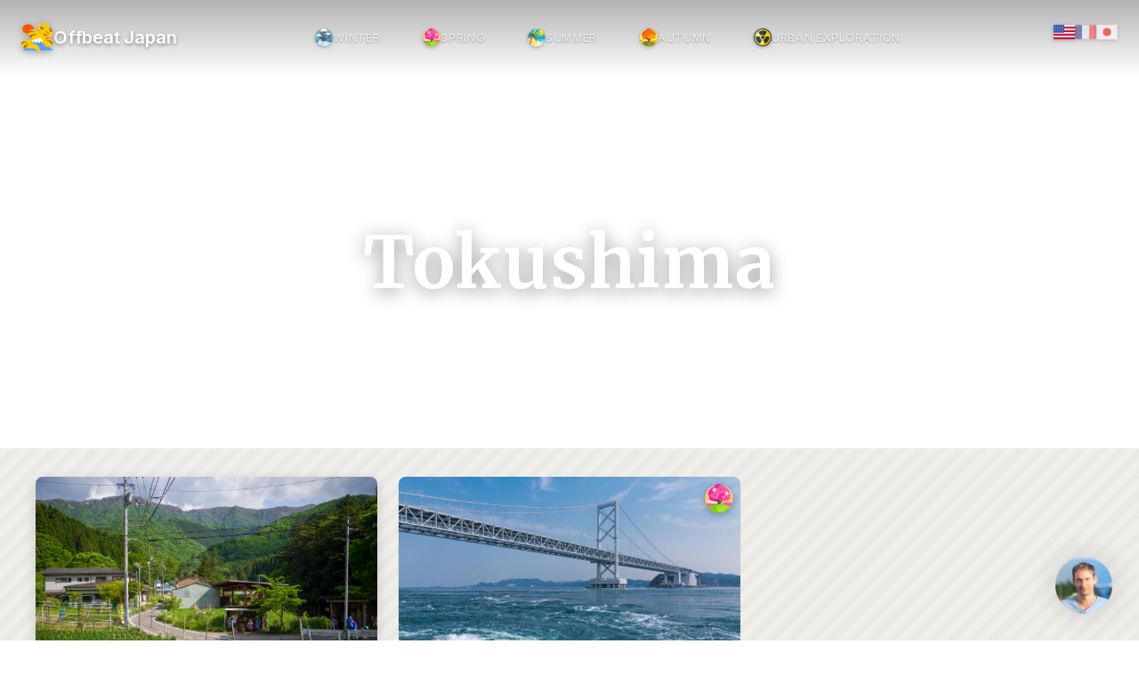

--- FILE ---
content_type: text/html; charset=UTF-8
request_url: https://offbeatjapan.org/~/japan/shikoku/tokushima/
body_size: 11530
content:
<!DOCTYPE html>
<html lang="en-US" data-theme="light">
<head>
    <meta charset="UTF-8">
    <meta name="viewport" content="width=device-width, initial-scale=1.0">
    <script src="https://offbeatjapan.com/wp-admin/admin-ajax.php?action=pll_xdata_check&#038;redirect=https%3A%2F%2Foffbeatjapan.org%2F%7E%2Fjapan%2Fshikoku%2Ftokushima%2F&#038;nonce=4bd2c32da9" async></script><title>Tokushima | Offbeat Japan</title>
<script id="mwl-core-pro-js-js-extra">
var mwl_map = {"plugin_url":"https://offbeatjapan.com/wp-content/plugins/meow-lightbox-pro/app/","version":"1768216604","engine":"photoswipe","default_engine":"googlemaps","googlemaps":{"api_key":"AIzaSyB7gFA4HnJ3cW3Xcm91iKgllpL5XQr52us","style":[],"map_type":"satellite"},"mapbox":{"api_key":"","style":{"username":"","style_id":""}},"maptiler":{"api_key":"","style":null},"zoom_level":"12"};
//# sourceURL=mwl-core-pro-js-js-extra
</script>
<script src="https://offbeatjapan.com/wp-content/plugins/meow-lightbox-pro/app/lightbox-pro.js?ver=1768216604" id="mwl-core-pro-js-js"></script>
<meta name='robots' content='max-image-preview:large' />
<link rel="alternate" href="https://offbeatjapan.com/~/japan/shikoku/tokushima/" hreflang="en" />
<link rel="alternate" href="https://japonsecret.fr/~/japon/shikoku/tokushima/" hreflang="fr" />
<link rel='dns-prefetch' href='//www.googletagmanager.com' />
<link rel='dns-prefetch' href='//api.mapbox.com' />
<link rel='dns-prefetch' href='//fonts.googleapis.com' />
<link rel="alternate" type="application/rss+xml" title="Offbeat Japan &raquo; Feed" href="https://offbeatjapan.com/feed/" />
<link rel="alternate" type="application/rss+xml" title="Offbeat Japan &raquo; Comments Feed" href="https://offbeatjapan.com/comments/feed/" />
<link rel="alternate" type="application/rss+xml" title="Offbeat Japan &raquo; Tokushima Category Feed" href="https://offbeatjapan.com/~/japan/shikoku/tokushima/feed/" />
<style id="offbeat-font-override">:root { --font-serif: 'Merriweather', Georgia, serif; }</style><style id='wp-img-auto-sizes-contain-inline-css'>
img:is([sizes=auto i],[sizes^="auto," i]){contain-intrinsic-size:3000px 1500px}
/*# sourceURL=wp-img-auto-sizes-contain-inline-css */
</style>
<style id='wp-emoji-styles-inline-css'>

	img.wp-smiley, img.emoji {
		display: inline !important;
		border: none !important;
		box-shadow: none !important;
		height: 1em !important;
		width: 1em !important;
		margin: 0 0.07em !important;
		vertical-align: -0.1em !important;
		background: none !important;
		padding: 0 !important;
	}
/*# sourceURL=wp-emoji-styles-inline-css */
</style>
<style id='wp-block-library-inline-css'>
:root{--wp-block-synced-color:#7a00df;--wp-block-synced-color--rgb:122,0,223;--wp-bound-block-color:var(--wp-block-synced-color);--wp-editor-canvas-background:#ddd;--wp-admin-theme-color:#007cba;--wp-admin-theme-color--rgb:0,124,186;--wp-admin-theme-color-darker-10:#006ba1;--wp-admin-theme-color-darker-10--rgb:0,107,160.5;--wp-admin-theme-color-darker-20:#005a87;--wp-admin-theme-color-darker-20--rgb:0,90,135;--wp-admin-border-width-focus:2px}@media (min-resolution:192dpi){:root{--wp-admin-border-width-focus:1.5px}}.wp-element-button{cursor:pointer}:root .has-very-light-gray-background-color{background-color:#eee}:root .has-very-dark-gray-background-color{background-color:#313131}:root .has-very-light-gray-color{color:#eee}:root .has-very-dark-gray-color{color:#313131}:root .has-vivid-green-cyan-to-vivid-cyan-blue-gradient-background{background:linear-gradient(135deg,#00d084,#0693e3)}:root .has-purple-crush-gradient-background{background:linear-gradient(135deg,#34e2e4,#4721fb 50%,#ab1dfe)}:root .has-hazy-dawn-gradient-background{background:linear-gradient(135deg,#faaca8,#dad0ec)}:root .has-subdued-olive-gradient-background{background:linear-gradient(135deg,#fafae1,#67a671)}:root .has-atomic-cream-gradient-background{background:linear-gradient(135deg,#fdd79a,#004a59)}:root .has-nightshade-gradient-background{background:linear-gradient(135deg,#330968,#31cdcf)}:root .has-midnight-gradient-background{background:linear-gradient(135deg,#020381,#2874fc)}:root{--wp--preset--font-size--normal:16px;--wp--preset--font-size--huge:42px}.has-regular-font-size{font-size:1em}.has-larger-font-size{font-size:2.625em}.has-normal-font-size{font-size:var(--wp--preset--font-size--normal)}.has-huge-font-size{font-size:var(--wp--preset--font-size--huge)}.has-text-align-center{text-align:center}.has-text-align-left{text-align:left}.has-text-align-right{text-align:right}.has-fit-text{white-space:nowrap!important}#end-resizable-editor-section{display:none}.aligncenter{clear:both}.items-justified-left{justify-content:flex-start}.items-justified-center{justify-content:center}.items-justified-right{justify-content:flex-end}.items-justified-space-between{justify-content:space-between}.screen-reader-text{border:0;clip-path:inset(50%);height:1px;margin:-1px;overflow:hidden;padding:0;position:absolute;width:1px;word-wrap:normal!important}.screen-reader-text:focus{background-color:#ddd;clip-path:none;color:#444;display:block;font-size:1em;height:auto;left:5px;line-height:normal;padding:15px 23px 14px;text-decoration:none;top:5px;width:auto;z-index:100000}html :where(.has-border-color){border-style:solid}html :where([style*=border-top-color]){border-top-style:solid}html :where([style*=border-right-color]){border-right-style:solid}html :where([style*=border-bottom-color]){border-bottom-style:solid}html :where([style*=border-left-color]){border-left-style:solid}html :where([style*=border-width]){border-style:solid}html :where([style*=border-top-width]){border-top-style:solid}html :where([style*=border-right-width]){border-right-style:solid}html :where([style*=border-bottom-width]){border-bottom-style:solid}html :where([style*=border-left-width]){border-left-style:solid}html :where(img[class*=wp-image-]){height:auto;max-width:100%}:where(figure){margin:0 0 1em}html :where(.is-position-sticky){--wp-admin--admin-bar--position-offset:var(--wp-admin--admin-bar--height,0px)}@media screen and (max-width:600px){html :where(.is-position-sticky){--wp-admin--admin-bar--position-offset:0px}}

/*# sourceURL=wp-block-library-inline-css */
</style><link rel='stylesheet' id='wc-blocks-style-css' href='https://offbeatjapan.com/wp-content/plugins/woocommerce/assets/client/blocks/wc-blocks.css?ver=wc-10.4.3' media='all' />
<style id='global-styles-inline-css'>
:root{--wp--preset--aspect-ratio--square: 1;--wp--preset--aspect-ratio--4-3: 4/3;--wp--preset--aspect-ratio--3-4: 3/4;--wp--preset--aspect-ratio--3-2: 3/2;--wp--preset--aspect-ratio--2-3: 2/3;--wp--preset--aspect-ratio--16-9: 16/9;--wp--preset--aspect-ratio--9-16: 9/16;--wp--preset--color--black: #000000;--wp--preset--color--cyan-bluish-gray: #abb8c3;--wp--preset--color--white: #ffffff;--wp--preset--color--pale-pink: #f78da7;--wp--preset--color--vivid-red: #cf2e2e;--wp--preset--color--luminous-vivid-orange: #ff6900;--wp--preset--color--luminous-vivid-amber: #fcb900;--wp--preset--color--light-green-cyan: #7bdcb5;--wp--preset--color--vivid-green-cyan: #00d084;--wp--preset--color--pale-cyan-blue: #8ed1fc;--wp--preset--color--vivid-cyan-blue: #0693e3;--wp--preset--color--vivid-purple: #9b51e0;--wp--preset--gradient--vivid-cyan-blue-to-vivid-purple: linear-gradient(135deg,rgb(6,147,227) 0%,rgb(155,81,224) 100%);--wp--preset--gradient--light-green-cyan-to-vivid-green-cyan: linear-gradient(135deg,rgb(122,220,180) 0%,rgb(0,208,130) 100%);--wp--preset--gradient--luminous-vivid-amber-to-luminous-vivid-orange: linear-gradient(135deg,rgb(252,185,0) 0%,rgb(255,105,0) 100%);--wp--preset--gradient--luminous-vivid-orange-to-vivid-red: linear-gradient(135deg,rgb(255,105,0) 0%,rgb(207,46,46) 100%);--wp--preset--gradient--very-light-gray-to-cyan-bluish-gray: linear-gradient(135deg,rgb(238,238,238) 0%,rgb(169,184,195) 100%);--wp--preset--gradient--cool-to-warm-spectrum: linear-gradient(135deg,rgb(74,234,220) 0%,rgb(151,120,209) 20%,rgb(207,42,186) 40%,rgb(238,44,130) 60%,rgb(251,105,98) 80%,rgb(254,248,76) 100%);--wp--preset--gradient--blush-light-purple: linear-gradient(135deg,rgb(255,206,236) 0%,rgb(152,150,240) 100%);--wp--preset--gradient--blush-bordeaux: linear-gradient(135deg,rgb(254,205,165) 0%,rgb(254,45,45) 50%,rgb(107,0,62) 100%);--wp--preset--gradient--luminous-dusk: linear-gradient(135deg,rgb(255,203,112) 0%,rgb(199,81,192) 50%,rgb(65,88,208) 100%);--wp--preset--gradient--pale-ocean: linear-gradient(135deg,rgb(255,245,203) 0%,rgb(182,227,212) 50%,rgb(51,167,181) 100%);--wp--preset--gradient--electric-grass: linear-gradient(135deg,rgb(202,248,128) 0%,rgb(113,206,126) 100%);--wp--preset--gradient--midnight: linear-gradient(135deg,rgb(2,3,129) 0%,rgb(40,116,252) 100%);--wp--preset--font-size--small: 13px;--wp--preset--font-size--medium: 20px;--wp--preset--font-size--large: 36px;--wp--preset--font-size--x-large: 42px;--wp--preset--spacing--20: 0.44rem;--wp--preset--spacing--30: 0.67rem;--wp--preset--spacing--40: 1rem;--wp--preset--spacing--50: 1.5rem;--wp--preset--spacing--60: 2.25rem;--wp--preset--spacing--70: 3.38rem;--wp--preset--spacing--80: 5.06rem;--wp--preset--shadow--natural: 6px 6px 9px rgba(0, 0, 0, 0.2);--wp--preset--shadow--deep: 12px 12px 50px rgba(0, 0, 0, 0.4);--wp--preset--shadow--sharp: 6px 6px 0px rgba(0, 0, 0, 0.2);--wp--preset--shadow--outlined: 6px 6px 0px -3px rgb(255, 255, 255), 6px 6px rgb(0, 0, 0);--wp--preset--shadow--crisp: 6px 6px 0px rgb(0, 0, 0);}:where(.is-layout-flex){gap: 0.5em;}:where(.is-layout-grid){gap: 0.5em;}body .is-layout-flex{display: flex;}.is-layout-flex{flex-wrap: wrap;align-items: center;}.is-layout-flex > :is(*, div){margin: 0;}body .is-layout-grid{display: grid;}.is-layout-grid > :is(*, div){margin: 0;}:where(.wp-block-columns.is-layout-flex){gap: 2em;}:where(.wp-block-columns.is-layout-grid){gap: 2em;}:where(.wp-block-post-template.is-layout-flex){gap: 1.25em;}:where(.wp-block-post-template.is-layout-grid){gap: 1.25em;}.has-black-color{color: var(--wp--preset--color--black) !important;}.has-cyan-bluish-gray-color{color: var(--wp--preset--color--cyan-bluish-gray) !important;}.has-white-color{color: var(--wp--preset--color--white) !important;}.has-pale-pink-color{color: var(--wp--preset--color--pale-pink) !important;}.has-vivid-red-color{color: var(--wp--preset--color--vivid-red) !important;}.has-luminous-vivid-orange-color{color: var(--wp--preset--color--luminous-vivid-orange) !important;}.has-luminous-vivid-amber-color{color: var(--wp--preset--color--luminous-vivid-amber) !important;}.has-light-green-cyan-color{color: var(--wp--preset--color--light-green-cyan) !important;}.has-vivid-green-cyan-color{color: var(--wp--preset--color--vivid-green-cyan) !important;}.has-pale-cyan-blue-color{color: var(--wp--preset--color--pale-cyan-blue) !important;}.has-vivid-cyan-blue-color{color: var(--wp--preset--color--vivid-cyan-blue) !important;}.has-vivid-purple-color{color: var(--wp--preset--color--vivid-purple) !important;}.has-black-background-color{background-color: var(--wp--preset--color--black) !important;}.has-cyan-bluish-gray-background-color{background-color: var(--wp--preset--color--cyan-bluish-gray) !important;}.has-white-background-color{background-color: var(--wp--preset--color--white) !important;}.has-pale-pink-background-color{background-color: var(--wp--preset--color--pale-pink) !important;}.has-vivid-red-background-color{background-color: var(--wp--preset--color--vivid-red) !important;}.has-luminous-vivid-orange-background-color{background-color: var(--wp--preset--color--luminous-vivid-orange) !important;}.has-luminous-vivid-amber-background-color{background-color: var(--wp--preset--color--luminous-vivid-amber) !important;}.has-light-green-cyan-background-color{background-color: var(--wp--preset--color--light-green-cyan) !important;}.has-vivid-green-cyan-background-color{background-color: var(--wp--preset--color--vivid-green-cyan) !important;}.has-pale-cyan-blue-background-color{background-color: var(--wp--preset--color--pale-cyan-blue) !important;}.has-vivid-cyan-blue-background-color{background-color: var(--wp--preset--color--vivid-cyan-blue) !important;}.has-vivid-purple-background-color{background-color: var(--wp--preset--color--vivid-purple) !important;}.has-black-border-color{border-color: var(--wp--preset--color--black) !important;}.has-cyan-bluish-gray-border-color{border-color: var(--wp--preset--color--cyan-bluish-gray) !important;}.has-white-border-color{border-color: var(--wp--preset--color--white) !important;}.has-pale-pink-border-color{border-color: var(--wp--preset--color--pale-pink) !important;}.has-vivid-red-border-color{border-color: var(--wp--preset--color--vivid-red) !important;}.has-luminous-vivid-orange-border-color{border-color: var(--wp--preset--color--luminous-vivid-orange) !important;}.has-luminous-vivid-amber-border-color{border-color: var(--wp--preset--color--luminous-vivid-amber) !important;}.has-light-green-cyan-border-color{border-color: var(--wp--preset--color--light-green-cyan) !important;}.has-vivid-green-cyan-border-color{border-color: var(--wp--preset--color--vivid-green-cyan) !important;}.has-pale-cyan-blue-border-color{border-color: var(--wp--preset--color--pale-cyan-blue) !important;}.has-vivid-cyan-blue-border-color{border-color: var(--wp--preset--color--vivid-cyan-blue) !important;}.has-vivid-purple-border-color{border-color: var(--wp--preset--color--vivid-purple) !important;}.has-vivid-cyan-blue-to-vivid-purple-gradient-background{background: var(--wp--preset--gradient--vivid-cyan-blue-to-vivid-purple) !important;}.has-light-green-cyan-to-vivid-green-cyan-gradient-background{background: var(--wp--preset--gradient--light-green-cyan-to-vivid-green-cyan) !important;}.has-luminous-vivid-amber-to-luminous-vivid-orange-gradient-background{background: var(--wp--preset--gradient--luminous-vivid-amber-to-luminous-vivid-orange) !important;}.has-luminous-vivid-orange-to-vivid-red-gradient-background{background: var(--wp--preset--gradient--luminous-vivid-orange-to-vivid-red) !important;}.has-very-light-gray-to-cyan-bluish-gray-gradient-background{background: var(--wp--preset--gradient--very-light-gray-to-cyan-bluish-gray) !important;}.has-cool-to-warm-spectrum-gradient-background{background: var(--wp--preset--gradient--cool-to-warm-spectrum) !important;}.has-blush-light-purple-gradient-background{background: var(--wp--preset--gradient--blush-light-purple) !important;}.has-blush-bordeaux-gradient-background{background: var(--wp--preset--gradient--blush-bordeaux) !important;}.has-luminous-dusk-gradient-background{background: var(--wp--preset--gradient--luminous-dusk) !important;}.has-pale-ocean-gradient-background{background: var(--wp--preset--gradient--pale-ocean) !important;}.has-electric-grass-gradient-background{background: var(--wp--preset--gradient--electric-grass) !important;}.has-midnight-gradient-background{background: var(--wp--preset--gradient--midnight) !important;}.has-small-font-size{font-size: var(--wp--preset--font-size--small) !important;}.has-medium-font-size{font-size: var(--wp--preset--font-size--medium) !important;}.has-large-font-size{font-size: var(--wp--preset--font-size--large) !important;}.has-x-large-font-size{font-size: var(--wp--preset--font-size--x-large) !important;}
/*# sourceURL=global-styles-inline-css */
</style>

<style id='classic-theme-styles-inline-css'>
/*! This file is auto-generated */
.wp-block-button__link{color:#fff;background-color:#32373c;border-radius:9999px;box-shadow:none;text-decoration:none;padding:calc(.667em + 2px) calc(1.333em + 2px);font-size:1.125em}.wp-block-file__button{background:#32373c;color:#fff;text-decoration:none}
/*# sourceURL=/wp-includes/css/classic-themes.min.css */
</style>
<link rel='stylesheet' id='mgl-css-css' href='https://offbeatjapan.com/wp-content/plugins/meow-gallery-pro/app/style.min.css?ver=1767611819' media='all' />
<link rel='stylesheet' id='mgl-pro-css-css' href='https://offbeatjapan.com/wp-content/plugins/meow-gallery-pro/app/style-pro.min.css?ver=1767611819' media='all' />
<link rel='stylesheet' id='leaflet-css-css' href='https://offbeatjapan.com/wp-content/plugins/meow-lightbox-pro/app/style.min.css?ver=1768216604' media='all' />
<link rel='stylesheet' id='style-pro-css-css' href='https://offbeatjapan.com/wp-content/plugins/meow-lightbox-pro/app/style-pro.min.css?ver=1768216604' media='all' />
<style id='woocommerce-inline-inline-css'>
.woocommerce form .form-row .required { visibility: visible; }
/*# sourceURL=woocommerce-inline-inline-css */
</style>
<link rel='stylesheet' id='mwai_chatbot_theme_timeless-css' href='https://offbeatjapan.com/wp-content/plugins/ai-engine-pro/themes/timeless.css?ver=1767611811' media='all' />
<link rel='stylesheet' id='offbeat-fonts-css' href='https://fonts.googleapis.com/css2?family=Merriweather:ital,wght@0,400;0,700;1,400&#038;family=Inter:wght@300;400;500;600&#038;display=swap' media='all' />
<link rel='stylesheet' id='mapbox-gl-css' href='https://api.mapbox.com/mapbox-gl-js/v3.0.1/mapbox-gl.css?ver=3.0.1' media='all' />
<link rel='stylesheet' id='offbeat-main-css' href='https://offbeatjapan.com/wp-content/themes/offbeat-theme/assets/css/main.css?ver=1768559258' media='all' />
<link rel='stylesheet' id='offbeat-style-css' href='https://offbeatjapan.com/wp-content/themes/offbeat-theme/style.css?ver=1.1.0' media='all' />
<script src="https://offbeatjapan.com/wp-includes/js/dist/hooks.min.js?ver=dd5603f07f9220ed27f1" id="wp-hooks-js"></script>
<script src="https://offbeatjapan.com/wp-includes/js/dist/i18n.min.js?ver=c26c3dc7bed366793375" id="wp-i18n-js"></script>
<script id="wp-i18n-js-after">
wp.i18n.setLocaleData( { 'text direction\u0004ltr': [ 'ltr' ] } );
//# sourceURL=wp-i18n-js-after
</script>
<script id="mwl-build-js-js-extra">
var mwl_settings = {"api_url":"https://offbeatjapan.org/wp-json/meow-lightbox/v1/","rest_nonce":"da2acb9423","plugin_url":"https://offbeatjapan.com/wp-content/plugins/meow-lightbox-pro/app/","version":"1768216604","settings":{"rtf_slider_fix":false,"engine":"photoswipe","backdrop_opacity":85,"theme":"dark-glass","flat_orientation":"below","orientation":"auto","selector":".entry-content, .gallery, .mgl-gallery, .wp-block-gallery,  .wp-block-image","selector_ahead":false,"deep_linking":false,"deep_linking_slug":"mwl","rendering_delay":300,"skip_dynamic_fetch":false,"include_orphans":false,"js_logs":false,"social_sharing":false,"social_sharing_facebook":true,"social_sharing_twitter":true,"social_sharing_pinterest":true,"separate_galleries":true,"disable_arrows_on_mobile":true,"animation_toggle":"zoom_in_out","animation_speed":"fast","low_res_placeholder":false,"wordpress_big_image":false,"right_click_protection":false,"magnification":false,"full_screen":true,"anti_selector":".blog, .archive, .emoji, .attachment-post-image, .no-lightbox, .wc-block-grid__product-image","preloading":false,"download_link":true,"caption_source":"caption","caption_ellipsis":true,"exif":{"title":false,"caption":false,"camera":true,"lens":true,"date":false,"date_timezone":false,"shutter_speed":true,"aperture":true,"focal_length":true,"copyright":false,"author":false,"iso":true,"keywords":false,"metadata_toggle":false,"metadata_toggle_start_hidden":false},"slideshow":{"enabled":true,"timer":3000},"map":{"enabled":false}}};
//# sourceURL=mwl-build-js-js-extra
</script>
<script src="https://offbeatjapan.com/wp-content/plugins/meow-lightbox-pro/app/lightbox.js?ver=1768216604" id="mwl-build-js-js"></script>
<script src="https://offbeatjapan.com/wp-includes/js/jquery/jquery.min.js?ver=3.7.1" id="jquery-core-js"></script>
<script src="https://offbeatjapan.com/wp-includes/js/jquery/jquery-migrate.min.js?ver=3.4.1" id="jquery-migrate-js"></script>
<script src="https://offbeatjapan.com/wp-content/plugins/woocommerce/assets/js/jquery-blockui/jquery.blockUI.min.js?ver=2.7.0-wc.10.4.3" id="wc-jquery-blockui-js" defer data-wp-strategy="defer"></script>
<script id="wc-add-to-cart-js-extra">
var wc_add_to_cart_params = {"ajax_url":"/wp-admin/admin-ajax.php","wc_ajax_url":"/?wc-ajax=%%endpoint%%","i18n_view_cart":"View cart","cart_url":"https://offbeatjapan.com/cart/","is_cart":"","cart_redirect_after_add":"no"};
//# sourceURL=wc-add-to-cart-js-extra
</script>
<script src="https://offbeatjapan.com/wp-content/plugins/woocommerce/assets/js/frontend/add-to-cart.min.js?ver=10.4.3" id="wc-add-to-cart-js" defer data-wp-strategy="defer"></script>
<script src="https://offbeatjapan.com/wp-content/plugins/woocommerce/assets/js/js-cookie/js.cookie.min.js?ver=2.1.4-wc.10.4.3" id="wc-js-cookie-js" defer data-wp-strategy="defer"></script>
<script id="woocommerce-js-extra">
var woocommerce_params = {"ajax_url":"/wp-admin/admin-ajax.php","wc_ajax_url":"/?wc-ajax=%%endpoint%%","i18n_password_show":"Show password","i18n_password_hide":"Hide password"};
//# sourceURL=woocommerce-js-extra
</script>
<script src="https://offbeatjapan.com/wp-content/plugins/woocommerce/assets/js/frontend/woocommerce.min.js?ver=10.4.3" id="woocommerce-js" defer data-wp-strategy="defer"></script>
<script src="https://offbeatjapan.com/wp-includes/js/dist/vendor/react.min.js?ver=18.3.1.1" id="react-js"></script>
<script src="https://offbeatjapan.com/wp-includes/js/dist/vendor/react-dom.min.js?ver=18.3.1.1" id="react-dom-js"></script>
<script src="https://offbeatjapan.com/wp-includes/js/dist/escape-html.min.js?ver=6561a406d2d232a6fbd2" id="wp-escape-html-js"></script>
<script src="https://offbeatjapan.com/wp-includes/js/dist/element.min.js?ver=6a582b0c827fa25df3dd" id="wp-element-js"></script>
<script src="https://offbeatjapan.com/wp-content/plugins/ai-engine-pro/app/chatbot.js?ver=1767611811" id="mwai_chatbot-js"></script>
<link rel="https://api.w.org/" href="https://offbeatjapan.org/wp-json/" /><link rel="alternate" title="JSON" type="application/json" href="https://offbeatjapan.org/wp-json/wp/v2/categories/1240" /><link rel="EditURI" type="application/rsd+xml" title="RSD" href="https://offbeatjapan.com/xmlrpc.php?rsd" />
<meta name="generator" content="WordPress 6.9" />
<meta name="generator" content="WooCommerce 10.4.3" />
<meta name="generator" content="Redux 4.5.10" />    <script defer data-domain="offbeatjapan.com" src="https://plausible.nyao.cloud/js/script.js"></script>
    	<noscript><style>.woocommerce-product-gallery{ opacity: 1 !important; }</style></noscript>
	<link rel="icon" href="https://offbeatjapan.com/wp-content/uploads/2020/01/futuristic-building-illustration-100x100.png" sizes="32x32" />
<link rel="icon" href="https://offbeatjapan.com/wp-content/uploads/2020/01/futuristic-building-illustration-400x400.png" sizes="192x192" />
<link rel="apple-touch-icon" href="https://offbeatjapan.com/wp-content/uploads/2020/01/futuristic-building-illustration-400x400.png" />
<meta name="msapplication-TileImage" content="https://offbeatjapan.com/wp-content/uploads/2020/01/futuristic-building-illustration-400x400.png" />
<meta class="mwseo-meta" name="description" content="" /><link rel='stylesheet' id='wc-stripe-blocks-checkout-style-css' href='https://offbeatjapan.com/wp-content/plugins/woocommerce-gateway-stripe/build/upe-blocks.css?ver=5149cca93b0373758856' media='all' />
</head>
<body class="archive category category-tokushima category-1240 wp-embed-responsive wp-theme-offbeat-theme theme-offbeat-theme woocommerce-no-js">

<!-- Full-screen Hero (same as homepage) -->
<section class="hero">
    <div class="hero-image">
                    <img class="hero-img active" src="https://offbeatjapan.com/wp-content/uploads/2021/03/nagoro-village-scenic-japanese-landscape.jpg" alt="Tokushima">
            </div>
    
    <!-- Navigation -->
    <nav class="site-nav">
        <a href="https://offbeatjapan.com/" class="nav-logo">
                            <img src="https://offbeatjapan.com/wp-content/uploads/2021/11/abstract-sun-mountains-wings.png" alt="Offbeat Japan" class="nav-logo-img" width="32" height="32">
                        <span class="nav-title">Offbeat Japan</span>
        </a>
        <div class="season-tabs">
                            <a class="season-tab" href="https://offbeatjapan.com/~/season/winter/">
                                            <img src="https://offbeatjapan.com/wp-content/themes/offbeat-theme/assets/images/seasons/winter.svg" alt="" class="season-tab-icon">
                                        <span>Winter</span>
                </a>
                            <a class="season-tab" href="https://offbeatjapan.com/~/season/spring/">
                                            <img src="https://offbeatjapan.com/wp-content/themes/offbeat-theme/assets/images/seasons/spring.svg" alt="" class="season-tab-icon">
                                        <span>Spring</span>
                </a>
                            <a class="season-tab" href="https://offbeatjapan.com/~/season/summer/">
                                            <img src="https://offbeatjapan.com/wp-content/themes/offbeat-theme/assets/images/seasons/summer.svg" alt="" class="season-tab-icon">
                                        <span>Summer</span>
                </a>
                            <a class="season-tab" href="https://offbeatjapan.com/~/season/autumn/">
                                            <img src="https://offbeatjapan.com/wp-content/themes/offbeat-theme/assets/images/seasons/autumn.svg" alt="" class="season-tab-icon">
                                        <span>Autumn</span>
                </a>
                            <a class="season-tab" href="https://offbeatjapan.com/~/urban-exploration/">
                                            <img src="https://offbeatjapan.com/wp-content/themes/offbeat-theme/assets/images/seasons/urbex.svg" alt="" class="season-tab-icon">
                                        <span>Urban Exploration</span>
                </a>
                    </div>
            <div class="language-switcher">
                    <a href="https://offbeatjapan.com/~/japan/shikoku/tokushima/" class="lang-flag current-lang" hreflang="en">
                                    <img src="https://offbeatjapan.com/wp-content/themes/offbeat-theme/assets/images/flags/en.png" alt="English" width="24" height="24">
                            </a>
                    <a href="https://japonsecret.fr/~/japon/shikoku/tokushima/" class="lang-flag" hreflang="fr">
                                    <img src="https://offbeatjapan.com/wp-content/themes/offbeat-theme/assets/images/flags/fr.png" alt="Français" width="24" height="24">
                            </a>
                    <a href="https://xn--u9ju02jv3inhb564c.jp/" class="lang-flag" hreflang="ja">
                                    <img src="https://offbeatjapan.com/wp-content/themes/offbeat-theme/assets/images/flags/jp.png" alt="日本語" width="24" height="24">
                            </a>
            </div>
        </nav>

    <!-- Hero Content -->
    <div class="hero-content">
                <h1 class="hero-title">Tokushima</h1>
            </div>

    <!-- Scroll indicator -->
    <div class="hero-scroll">
        <svg width="24" height="24" viewBox="0 0 24 24" fill="none" stroke="currentColor" stroke-width="1.5">
            <path d="M12 5v14M5 12l7 7 7-7"/>
        </svg>
    </div>
</section>

<div class="content-area">
    <main class="posts-grid-container">
                    <div class="posts-grid">
                
<a href="https://offbeatjapan.com/nagoro-village-dolls-shikoku/" class="post-thumb post-thumb--urbex">
    <div class="post-thumb-image">
                    <img width="534" height="400" src="https://offbeatjapan.com/wp-content/uploads/2021/03/nagoro-village-scenic-japanese-landscape.jpg" class="attachment-offbeat-bento size-offbeat-bento wp-post-image" alt="Rural Japans Hidden Gem: Nagoro Village" decoding="async" fetchpriority="high" srcset="https://offbeatjapan.com/wp-content/uploads/2021/03/nagoro-village-scenic-japanese-landscape.jpg 2200w, https://offbeatjapan.com/wp-content/uploads/2021/03/nagoro-village-scenic-japanese-landscape-534x400.jpg 534w, https://offbeatjapan.com/wp-content/uploads/2021/03/nagoro-village-scenic-japanese-landscape-1067x800.jpg 1067w, https://offbeatjapan.com/wp-content/uploads/2021/03/nagoro-village-scenic-japanese-landscape-740x555.jpg 740w, https://offbeatjapan.com/wp-content/uploads/2021/03/nagoro-village-scenic-japanese-landscape-80x60.jpg 80w, https://offbeatjapan.com/wp-content/uploads/2021/03/nagoro-village-scenic-japanese-landscape-600x450.jpg 600w" sizes="(max-width: 534px) 100vw, 534px" />                
                                                                        <span class="post-thumb-mood-badge post-thumb-mood-badge--with-text" title="Melancholic">
                    <span class="badge-icon"><svg width="20" height="20" viewBox="0 0 24 24" fill="none" stroke="currentColor" stroke-width="2" stroke-linecap="round" stroke-linejoin="round"><path d="M12 2.69l5.66 5.66a8 8 0 1 1-11.31 0z"/></svg></span>
                    <span class="badge-text">Melancholic</span>
                </span>
                        </div>

    <div class="post-thumb-content">
                    <span class="post-thumb-category">Shikoku</span>
        
        <h3 class="post-thumb-title">Nagoro: Village of Dolls</h3>

                    <p class="post-thumb-excerpt">For those who enjoy driving and don’t find cliffsides and mountain switchbacks too scary, the Iya Valley offers magnificent landscapes and dozens of remote villages, each one more picturesque than the last.</p>
        
                                                    <div class="post-thumb-meta post-thumb-meta--urbex">
                                            <div class="post-thumb-bar-row">
                            <span class="post-thumb-bar-label">Difficulty</span>
                            <span class="difficulty-bar"><span class="difficulty-bar-segment difficulty-bar-segment--active"></span><span class="difficulty-bar-segment"></span><span class="difficulty-bar-segment"></span><span class="difficulty-bar-segment"></span><span class="difficulty-bar-segment"></span></span>                        </div>
                                                                <div class="post-thumb-bar-row">
                            <span class="post-thumb-bar-label">Risk</span>
                            <span class="risk-bar risk-bar--caution"><span class="risk-bar-segment risk-bar-segment--active"></span><span class="risk-bar-segment risk-bar-segment--active"></span><span class="risk-bar-segment risk-bar-segment--active"></span><span class="risk-bar-segment"></span><span class="risk-bar-segment"></span></span>                        </div>
                                    </div>
                        </div>
</a>

<a href="https://offbeatjapan.com/naruto-whirlpools/" class="post-thumb post-thumb--seasonal post-thumb--spring">
    <div class="post-thumb-image">
                    <img width="600" height="400" src="https://offbeatjapan.com/wp-content/uploads/2017/04/naruto-strait-akashi-bridge-tidal-whirlpools.jpg" class="attachment-offbeat-bento size-offbeat-bento wp-post-image" alt="Marvelous Naruto Strait: Akashi Bridge Whirlpools - A stunning natural wonder in Japan." decoding="async" srcset="https://offbeatjapan.com/wp-content/uploads/2017/04/naruto-strait-akashi-bridge-tidal-whirlpools.jpg 2200w, https://offbeatjapan.com/wp-content/uploads/2017/04/naruto-strait-akashi-bridge-tidal-whirlpools-600x400.jpg 600w, https://offbeatjapan.com/wp-content/uploads/2017/04/naruto-strait-akashi-bridge-tidal-whirlpools-1200x800.jpg 1200w, https://offbeatjapan.com/wp-content/uploads/2017/04/naruto-strait-akashi-bridge-tidal-whirlpools-740x493.jpg 740w" sizes="(max-width: 600px) 100vw, 600px" />                            <img src="https://offbeatjapan.com/wp-content/themes/offbeat-theme/assets/images/seasons/spring.svg" alt="" class="post-thumb-season-badge">
        
                                                        <span class="post-thumb-mood-badge post-thumb-mood-badge--with-text">
                    <span class="badge-icon"><svg width="20" height="20" viewBox="0 0 24 24" fill="none" stroke="currentColor" stroke-width="2" stroke-linecap="round" stroke-linejoin="round"><circle cx="12" cy="12" r="5"/><line x1="12" y1="1" x2="12" y2="3"/><line x1="12" y1="21" x2="12" y2="23"/><line x1="4.22" y1="4.22" x2="5.64" y2="5.64"/><line x1="18.36" y1="18.36" x2="19.78" y2="19.78"/><line x1="1" y1="12" x2="3" y2="12"/><line x1="21" y1="12" x2="23" y2="12"/><line x1="4.22" y1="19.78" x2="5.64" y2="18.36"/><line x1="18.36" y1="5.64" x2="19.78" y2="4.22"/></svg></span>
                    <span class="badge-text">Dynamic</span>
                </span>
                        </div>

    <div class="post-thumb-content">
                    <span class="post-thumb-category">Spring</span>
        
        <h3 class="post-thumb-title">Naruto Whirlpools</h3>

                    <p class="post-thumb-excerpt">Find yourself in the middle of the Naruto Strait where the tidal currents slosh against each other.</p>
        
                                                    <div class="post-thumb-meta post-thumb-meta--seasonal">
                                            <span class="post-thumb-status">Tidal Whirlpool Peak</span>
                                                                <div class="month-indicator"><div class="month-indicator-labels"><span>J</span><span>F</span><span>M</span><span>A</span><span>M</span><span>J</span><span>J</span><span>A</span><span>S</span><span>O</span><span>N</span><span>D</span></div><div class="month-indicator-dots"><span class="month-indicator-dot"></span><span class="month-indicator-dot"></span><span class="month-indicator-dot month-indicator-dot--active"></span><span class="month-indicator-dot month-indicator-dot--active"></span><span class="month-indicator-dot month-indicator-dot--active"></span><span class="month-indicator-dot"></span><span class="month-indicator-dot"></span><span class="month-indicator-dot"></span><span class="month-indicator-dot month-indicator-dot--active"></span><span class="month-indicator-dot month-indicator-dot--active"></span><span class="month-indicator-dot month-indicator-dot--active"></span><span class="month-indicator-dot"></span></div></div>                                    </div>

                        </div>
</a>
            </div>

                        </main>

    
<section class="adventures-banner">
    <div class="adventures-inner">

    <div class="tags-va-header">
        <span class="tags-va-big">186+</span>
        <span class="tags-va-label">Adventures to explore</span>
    </div>

    <div class="tags-va-grid">
                    <a href="https://offbeatjapan.com/~/japan/kanto/tokyo/minato/" class="tags-va-card has-thumb">
                                    <img src="https://offbeatjapan.com/wp-content/uploads/2012/08/shibu-street-scene-150x150.jpg" alt="" class="tags-va-card-thumb">
                                <span class="tags-va-card-text">
                    <span class="tags-va-name">Minato</span>
                </span>
            </a>
                    <a href="https://offbeatjapan.com/~/japan/kanto/ibaraki/" class="tags-va-card has-thumb">
                                    <img src="https://offbeatjapan.com/wp-content/uploads/2022/04/mana-dancer-urban-exploration-portrait-150x150.jpg" alt="" class="tags-va-card-thumb">
                                <span class="tags-va-card-text">
                    <span class="tags-va-name">Ibaraki</span>
                </span>
            </a>
                    <a href="https://offbeatjapan.com/~/kyushu/nagasaki/" class="tags-va-card has-thumb">
                                    <img src="https://offbeatjapan.com/wp-content/uploads/2025/02/jordy-meow-1021091153-150x150.jpg" alt="" class="tags-va-card-thumb">
                                <span class="tags-va-card-text">
                    <span class="tags-va-name">Nagasaki</span>
                </span>
            </a>
                    <a href="https://offbeatjapan.com/~/japan/" class="tags-va-card has-thumb">
                                    <img src="https://offbeatjapan.com/wp-content/uploads/2024/01/enchanting-emerald-forest-sanctuary-150x150.jpg" alt="" class="tags-va-card-thumb">
                                <span class="tags-va-card-text">
                    <span class="tags-va-name">Japan</span>
                </span>
            </a>
                    <a href="https://offbeatjapan.com/~/japan/chugoku/" class="tags-va-card has-thumb">
                                    <img src="https://offbeatjapan.com/wp-content/uploads/2022/08/scenic-wooden-dock-mountain-lake-150x150.jpg" alt="" class="tags-va-card-thumb">
                                <span class="tags-va-card-text">
                    <span class="tags-va-name">Chugoku</span>
                </span>
            </a>
        
        <a href="https://offbeatjapan.com/all-seasons/" class="tags-va-card tags-va-card--all">
            <span class="tags-va-card-text">
                <span class="tags-va-name">Browse All &rarr;</span>
                <span class="tags-va-desc">Every adventure in one place</span>
            </span>
        </a>
    </div>

    </div>
</section>
</div>


<footer class="site-footer">
    <div class="footer-inner">
        <!-- Author Bio -->
        <div class="footer-author">
                        <img src="https://offbeatjapan.com/wp-content/uploads/2023/02/jordy-meow-rounded.png" alt="Jordy Meow" class="footer-avatar">
            <div class="footer-author-info">
                <h3>Jordy Meow</h3>
                                <p>Born near Bordeaux, now based in Tokyo. After years exploring Japan&#039;s forgotten corners, from abandoned schools to forgotten clinics, curious places and stunning landscapes, I created this site to share the Japan that guidebooks overlook. All content is independent, with no sponsors.</p>
            </div>
        </div>

        <!-- Site Links (Footer Middle Menu) -->
        <nav class="footer-nav">
            <h4>Offbeat Japan</h4>
            <form role="search" method="get" class="footer-search" action="https://offbeatjapan.com/">
                <input type="search" name="s" placeholder="Search..." value="">
                <button type="submit" aria-label="Search">
                    <svg xmlns="http://www.w3.org/2000/svg" width="16" height="16" viewBox="0 0 24 24" fill="none" stroke="currentColor" stroke-width="2" stroke-linecap="round" stroke-linejoin="round"><circle cx="11" cy="11" r="8"/><path d="m21 21-4.3-4.3"/></svg>
                </button>
            </form>
                                <a href="https://offbeatjapan.com/shop/">
                        <strong>Shop</strong>
                        <span>Books, prints and more</span>
                    </a>
                        </nav>

        <!-- Other Projects (Footer Right Menu) -->
        <nav class="footer-nav">
            <h4>Other Projects</h4>
                                <a href="https://meowapps.com" target="_blank" rel="noopener">
                        <strong>Meow Apps</strong>
                        <span>WordPress plugins for creators</span>
                    </a>
                                    <a href="https://ikuzo.app" target="_blank" rel="noopener">
                        <strong>Ikuzo</strong>
                        <span>AI-powered Japan travel planner</span>
                    </a>
                                    <a href="https://jordymeow.com" target="_blank" rel="noopener">
                        <strong>Portfolio</strong>
                        <span>Photography and books</span>
                    </a>
                        </nav>

        <!-- Seasons -->
        <nav class="footer-nav footer-seasons">
            <h4>Seasons</h4>
                            <a href="https://offbeatjapan.com/~/season/winter/" class="footer-season-link">
                                            <img src="https://offbeatjapan.com/wp-content/themes/offbeat-theme/assets/images/seasons/winter.svg" alt="" class="footer-season-icon">
                                        <strong>Winter</strong>
                </a>
                            <a href="https://offbeatjapan.com/~/season/spring/" class="footer-season-link">
                                            <img src="https://offbeatjapan.com/wp-content/themes/offbeat-theme/assets/images/seasons/spring.svg" alt="" class="footer-season-icon">
                                        <strong>Spring</strong>
                </a>
                            <a href="https://offbeatjapan.com/~/season/summer/" class="footer-season-link">
                                            <img src="https://offbeatjapan.com/wp-content/themes/offbeat-theme/assets/images/seasons/summer.svg" alt="" class="footer-season-icon">
                                        <strong>Summer</strong>
                </a>
                            <a href="https://offbeatjapan.com/~/season/autumn/" class="footer-season-link">
                                            <img src="https://offbeatjapan.com/wp-content/themes/offbeat-theme/assets/images/seasons/autumn.svg" alt="" class="footer-season-icon">
                                        <strong>Autumn</strong>
                </a>
                            <a href="https://offbeatjapan.com/~/urban-exploration/" class="footer-season-link">
                                            <img src="https://offbeatjapan.com/wp-content/themes/offbeat-theme/assets/images/seasons/urbex.svg" alt="" class="footer-season-icon">
                                        <strong>Urban Exploration</strong>
                </a>
                    </nav>
    </div>
    <div class="footer-copyright">
        Created by <a href="https://meowapps.com" target="_blank" rel="noopener">Jordy Meow</a>. Copyright © 2026.    </div>
</footer>

    <!-- Exit Intent Popup -->
    <div id="offbeat-exit-popup" class="offbeat-exit-popup" style="display: none;" data-aggressive="false">
        <div class="offbeat-popup-underlay"></div>
        <div class="offbeat-popup-modal">
            <button type="button" class="offbeat-popup-close" aria-label="Close">&times;</button>
            <div class="offbeat-popup-body">
                <h2 class="offbeat-popup-title">Love traveling?</h2>
                <p class="offbeat-popup-text">So do I! But I used to struggle with planning and <strong>keeping track of all the places</strong> I wanted to visit. Until I created <strong>Ikuzo</strong>, a <strong>Map Editor</strong> that makes travel planning a breeze! 🗺 I can't imagine traveling without it, and my friends are hooked too. Why not you? Try it out! 💜 It's available as a web app and mobile apps <strong>for free</strong>, with exciting new features added regularly.</p>
                <a href="https://ikuzo.app" class="offbeat-popup-button" target="_blank" rel="noopener">Visit Ikuzo!</a>
            </div>
        </div>
    </div>
    <script type="speculationrules">
{"prefetch":[{"source":"document","where":{"and":[{"href_matches":"/*"},{"not":{"href_matches":["/wp-*.php","/wp-admin/*","/wp-content/uploads/*","/wp-content/*","/wp-content/plugins/*","/wp-content/themes/offbeat-theme/*","/*\\?(.+)"]}},{"not":{"selector_matches":"a[rel~=\"nofollow\"]"}},{"not":{"selector_matches":".no-prefetch, .no-prefetch a"}}]},"eagerness":"conservative"}]}
</script>
<div class='mwai-chatbot-container' data-params='{&quot;id&quot;:&quot;&quot;,&quot;aiName&quot;:&quot;Jordy Meow&quot;,&quot;userName&quot;:&quot;You:&quot;,&quot;guestName&quot;:&quot;Guest:&quot;,&quot;textSend&quot;:&quot;Send&quot;,&quot;textClear&quot;:&quot;Reset&quot;,&quot;imageUpload&quot;:false,&quot;fileUpload&quot;:false,&quot;multiUpload&quot;:false,&quot;maxUploads&quot;:1,&quot;fileUploads&quot;:0,&quot;mode&quot;:&quot;chat&quot;,&quot;textInputPlaceholder&quot;:&quot;Type here...&quot;,&quot;textInputMaxLength&quot;:512,&quot;textCompliance&quot;:&quot;\ud83d\udc7b Don&#039;t do what I do and you&#039;ll be fine!&quot;,&quot;startSentence&quot;:&quot;Hi! How are you? \ud83c\udf34&quot;,&quot;localMemory&quot;:true,&quot;themeId&quot;:&quot;timeless&quot;,&quot;window&quot;:true,&quot;icon&quot;:&quot;https:\/\/offbeatjapan.com\/wp-content\/uploads\/2023\/02\/jordy-meow-rounded.png&quot;,&quot;iconText&quot;:&quot;Any questions about Japan?! Me? I am here! \u26e9\ufe0f\ud83d\ude40&quot;,&quot;iconTextDelay&quot;:120,&quot;iconAlt&quot;:&quot;AI Chatbot Avatar&quot;,&quot;iconPosition&quot;:&quot;bottom-right&quot;,&quot;centerOpen&quot;:false,&quot;width&quot;:&quot;&quot;,&quot;openDelay&quot;:&quot;&quot;,&quot;iconBubble&quot;:false,&quot;windowAnimation&quot;:&quot;zoom&quot;,&quot;fullscreen&quot;:true,&quot;copyButton&quot;:true,&quot;headerSubtitle&quot;:&quot;Discuss with&quot;,&quot;containerType&quot;:&quot;osx&quot;,&quot;headerType&quot;:&quot;osx&quot;,&quot;messagesType&quot;:&quot;standard&quot;,&quot;inputType&quot;:&quot;standard&quot;,&quot;footerType&quot;:&quot;standard&quot;}' data-system='{&quot;botId&quot;:&quot;default&quot;,&quot;customId&quot;:null,&quot;userData&quot;:null,&quot;sessionId&quot;:&quot;6971ac15f1e7e&quot;,&quot;restNonce&quot;:null,&quot;contextId&quot;:27104,&quot;pluginUrl&quot;:&quot;https:\/\/offbeatjapan.com\/wp-content\/plugins\/ai-engine-pro\/&quot;,&quot;restUrl&quot;:&quot;https:\/\/offbeatjapan.org\/wp-json&quot;,&quot;stream&quot;:true,&quot;debugMode&quot;:false,&quot;eventLogs&quot;:false,&quot;speech_recognition&quot;:false,&quot;speech_synthesis&quot;:false,&quot;typewriter&quot;:false,&quot;crossSite&quot;:false,&quot;actions&quot;:[],&quot;blocks&quot;:[],&quot;shortcuts&quot;:[]}' data-theme='{&quot;type&quot;:&quot;internal&quot;,&quot;name&quot;:&quot;Timeless&quot;,&quot;themeId&quot;:&quot;timeless&quot;,&quot;settings&quot;:[],&quot;style&quot;:&quot;&quot;,&quot;cssUrl&quot;:&quot;https:\/\/offbeatjapan.com\/wp-content\/plugins\/ai-engine-pro\/themes\/timeless.css&quot;}'></div>	<script>
		(function () {
			var c = document.body.className;
			c = c.replace(/woocommerce-no-js/, 'woocommerce-js');
			document.body.className = c;
		})();
	</script>
	<script id="disqus_count-js-extra">
var countVars = {"disqusShortname":"tigroumeow"};
//# sourceURL=disqus_count-js-extra
</script>
<script src="https://offbeatjapan.com/wp-content/plugins/disqus-comment-system/public/js/comment_count.js?ver=3.1.4" id="disqus_count-js"></script>
<script id="pll_cookie_script-js-after">
(function() {
				var expirationDate = new Date();
				expirationDate.setTime( expirationDate.getTime() + 31536000 * 1000 );
				document.cookie = "pll_language=en; expires=" + expirationDate.toUTCString() + "; path=/; secure; SameSite=None";
			}());

//# sourceURL=pll_cookie_script-js-after
</script>
<script async src="https://www.googletagmanager.com/gtag/js?id=G-CEX02N27J1" id="meow-analytics-ga-js"></script>
<script id="meow-analytics-ga-js-after">
var extra_ids = [];
      window.dataLayer = window.dataLayer || [];
      function gtag(){dataLayer.push(arguments);}
      gtag('js', new Date());
      gtag('config', 'G-CEX02N27J1');
      for (var i = 0; i < extra_ids.length; i++) {
        gtag('config', extra_ids[i]);
      }
    
//# sourceURL=meow-analytics-ga-js-after
</script>
<script async src="https://www.googletagmanager.com/gtag/js?id=G-CEX02N27J1" id="mwseo-analytics-ga-js"></script>
<script id="mwseo-analytics-ga-js-after">
		var extra_ids = [];
		window.dataLayer = window.dataLayer || [];
		function gtag(){dataLayer.push(arguments);}
		gtag('js', new Date());
		gtag('config', 'G-CEX02N27J1');
		for (var i = 0; i < extra_ids.length; i++) {
			gtag('config', extra_ids[i]);
		}
		
//# sourceURL=mwseo-analytics-ga-js-after
</script>
<script src="https://api.mapbox.com/mapbox-gl-js/v3.0.1/mapbox-gl.js?ver=3.0.1" id="mapbox-gl-js"></script>
<script id="offbeat-main-js-extra">
var offbeatData = {"ajaxUrl":"https://offbeatjapan.com/wp-admin/admin-ajax.php","mapboxToken":"pk.eyJ1Ijoiam9yZHltZW93IiwiYSI6ImNtanNyMDduejBsamczZXF3dDU1ZWI5eGYifQ.jO0BjdFiv8sk2gnqcw986g","homeUrl":"https://offbeatjapan.com/","themeUrl":"https://offbeatjapan.com/wp-content/themes/offbeat-theme","lang":"en","restUrl":"https://offbeatjapan.org/wp-json/offbeat/v1/","restNonce":"da2acb9423","debugFullCountdown":""};
//# sourceURL=offbeat-main-js-extra
</script>
<script src="https://offbeatjapan.com/wp-content/themes/offbeat-theme/assets/js/main.js?ver=1.1.0" id="offbeat-main-js"></script>
<script src="https://offbeatjapan.com/wp-content/themes/offbeat-theme/assets/js/nyaobounce.js?ver=1.1.0" id="nyaobounce-js"></script>
<script src="https://offbeatjapan.com/wp-content/plugins/woocommerce/assets/js/sourcebuster/sourcebuster.min.js?ver=10.4.3" id="sourcebuster-js-js"></script>
<script id="wc-order-attribution-js-extra">
var wc_order_attribution = {"params":{"lifetime":1.0e-5,"session":30,"base64":false,"ajaxurl":"https://offbeatjapan.com/wp-admin/admin-ajax.php","prefix":"wc_order_attribution_","allowTracking":true},"fields":{"source_type":"current.typ","referrer":"current_add.rf","utm_campaign":"current.cmp","utm_source":"current.src","utm_medium":"current.mdm","utm_content":"current.cnt","utm_id":"current.id","utm_term":"current.trm","utm_source_platform":"current.plt","utm_creative_format":"current.fmt","utm_marketing_tactic":"current.tct","session_entry":"current_add.ep","session_start_time":"current_add.fd","session_pages":"session.pgs","session_count":"udata.vst","user_agent":"udata.uag"}};
//# sourceURL=wc-order-attribution-js-extra
</script>
<script src="https://offbeatjapan.com/wp-content/plugins/woocommerce/assets/js/frontend/order-attribution.min.js?ver=10.4.3" id="wc-order-attribution-js"></script>
<script id="wp-emoji-settings" type="application/json">
{"baseUrl":"https://s.w.org/images/core/emoji/17.0.2/72x72/","ext":".png","svgUrl":"https://s.w.org/images/core/emoji/17.0.2/svg/","svgExt":".svg","source":{"concatemoji":"https://offbeatjapan.com/wp-includes/js/wp-emoji-release.min.js?ver=6.9"}}
</script>
<script type="module">
/*! This file is auto-generated */
const a=JSON.parse(document.getElementById("wp-emoji-settings").textContent),o=(window._wpemojiSettings=a,"wpEmojiSettingsSupports"),s=["flag","emoji"];function i(e){try{var t={supportTests:e,timestamp:(new Date).valueOf()};sessionStorage.setItem(o,JSON.stringify(t))}catch(e){}}function c(e,t,n){e.clearRect(0,0,e.canvas.width,e.canvas.height),e.fillText(t,0,0);t=new Uint32Array(e.getImageData(0,0,e.canvas.width,e.canvas.height).data);e.clearRect(0,0,e.canvas.width,e.canvas.height),e.fillText(n,0,0);const a=new Uint32Array(e.getImageData(0,0,e.canvas.width,e.canvas.height).data);return t.every((e,t)=>e===a[t])}function p(e,t){e.clearRect(0,0,e.canvas.width,e.canvas.height),e.fillText(t,0,0);var n=e.getImageData(16,16,1,1);for(let e=0;e<n.data.length;e++)if(0!==n.data[e])return!1;return!0}function u(e,t,n,a){switch(t){case"flag":return n(e,"\ud83c\udff3\ufe0f\u200d\u26a7\ufe0f","\ud83c\udff3\ufe0f\u200b\u26a7\ufe0f")?!1:!n(e,"\ud83c\udde8\ud83c\uddf6","\ud83c\udde8\u200b\ud83c\uddf6")&&!n(e,"\ud83c\udff4\udb40\udc67\udb40\udc62\udb40\udc65\udb40\udc6e\udb40\udc67\udb40\udc7f","\ud83c\udff4\u200b\udb40\udc67\u200b\udb40\udc62\u200b\udb40\udc65\u200b\udb40\udc6e\u200b\udb40\udc67\u200b\udb40\udc7f");case"emoji":return!a(e,"\ud83e\u1fac8")}return!1}function f(e,t,n,a){let r;const o=(r="undefined"!=typeof WorkerGlobalScope&&self instanceof WorkerGlobalScope?new OffscreenCanvas(300,150):document.createElement("canvas")).getContext("2d",{willReadFrequently:!0}),s=(o.textBaseline="top",o.font="600 32px Arial",{});return e.forEach(e=>{s[e]=t(o,e,n,a)}),s}function r(e){var t=document.createElement("script");t.src=e,t.defer=!0,document.head.appendChild(t)}a.supports={everything:!0,everythingExceptFlag:!0},new Promise(t=>{let n=function(){try{var e=JSON.parse(sessionStorage.getItem(o));if("object"==typeof e&&"number"==typeof e.timestamp&&(new Date).valueOf()<e.timestamp+604800&&"object"==typeof e.supportTests)return e.supportTests}catch(e){}return null}();if(!n){if("undefined"!=typeof Worker&&"undefined"!=typeof OffscreenCanvas&&"undefined"!=typeof URL&&URL.createObjectURL&&"undefined"!=typeof Blob)try{var e="postMessage("+f.toString()+"("+[JSON.stringify(s),u.toString(),c.toString(),p.toString()].join(",")+"));",a=new Blob([e],{type:"text/javascript"});const r=new Worker(URL.createObjectURL(a),{name:"wpTestEmojiSupports"});return void(r.onmessage=e=>{i(n=e.data),r.terminate(),t(n)})}catch(e){}i(n=f(s,u,c,p))}t(n)}).then(e=>{for(const n in e)a.supports[n]=e[n],a.supports.everything=a.supports.everything&&a.supports[n],"flag"!==n&&(a.supports.everythingExceptFlag=a.supports.everythingExceptFlag&&a.supports[n]);var t;a.supports.everythingExceptFlag=a.supports.everythingExceptFlag&&!a.supports.flag,a.supports.everything||((t=a.source||{}).concatemoji?r(t.concatemoji):t.wpemoji&&t.twemoji&&(r(t.twemoji),r(t.wpemoji)))});
//# sourceURL=https://offbeatjapan.com/wp-includes/js/wp-emoji-loader.min.js
</script>
</body>
</html>


--- FILE ---
content_type: text/css; charset=UTF-8
request_url: https://offbeatjapan.com/wp-content/themes/offbeat-theme/assets/css/main.css?ver=1768559258
body_size: 12289
content:
*, *::before, *::after {
  box-sizing: border-box;
  margin: 0;
  padding: 0;
}

html {
  font-size: 16px;
  -webkit-font-smoothing: antialiased;
  scroll-behavior: smooth;
}

body {
  font-family: "Inter", -apple-system, BlinkMacSystemFont, "Segoe UI", Roboto, sans-serif;
  color: #1a1a1a;
  background: #ffffff;
  transition: background 0.25s ease, color 0.25s ease;
}

img {
  display: block;
  max-width: 100%;
  height: auto;
}

a {
  color: inherit;
  text-decoration: none;
}

button {
  font: inherit;
  color: inherit;
  background: none;
  border: none;
  cursor: pointer;
}

@media (prefers-reduced-motion: reduce) {
  *, *::before, *::after {
    animation-duration: 0.01ms !important;
    transition-duration: 0.01ms !important;
  }
  html {
    scroll-behavior: auto;
  }
}
::selection {
  background: #c9171e;
  color: #fff;
}

.hero {
  position: relative;
  height: 70vh;
  min-height: 500px;
  display: flex;
  flex-direction: column;
  overflow: hidden;
}

.hero-image {
  position: absolute;
  inset: 0;
}
.hero-image::after {
  content: "";
  position: absolute;
  inset: 0;
  background: linear-gradient(to bottom, rgba(0, 0, 0, 0.4) 0%, rgba(0, 0, 0, 0.2) 50%, rgba(0, 0, 0, 0.5) 100%);
}
.hero-image img {
  position: absolute;
  inset: 0;
  width: 100%;
  height: 100%;
  object-fit: cover;
  opacity: 0;
  transition: opacity 0.4s ease;
  animation: hero-drift 25s ease-in-out infinite;
  transform-origin: center center;
}

@keyframes hero-drift {
  0% {
    transform: scale(1.03) translate(0, 0);
  }
  25% {
    transform: scale(1.05) translate(-0.5%, 0.3%);
  }
  50% {
    transform: scale(1.04) translate(0.3%, -0.5%);
  }
  75% {
    transform: scale(1.05) translate(0.5%, 0.2%);
  }
  100% {
    transform: scale(1.03) translate(0, 0);
  }
}
.hero-img.active {
  opacity: 1;
}

.hero-content {
  flex: 1;
  display: flex;
  flex-direction: column;
  align-items: center;
  justify-content: center;
  gap: 16px;
  position: relative;
  z-index: 1;
  padding: 24px;
}

.hero-season-icon {
  width: 80px;
  height: 80px;
  margin-bottom: 16px;
  filter: drop-shadow(0 4px 12px rgba(0, 0, 0, 0.3));
  animation: float 3s ease-in-out infinite;
}

@keyframes float {
  0%, 100% {
    transform: translateY(0);
  }
  50% {
    transform: translateY(-8px);
  }
}
.hero-title {
  font-family: var(--font-serif, "Cormorant Garamond", Georgia, serif);
  font-size: clamp(3rem, 8vw, 5rem);
  font-weight: 600;
  font-optical-sizing: auto;
  color: #fff;
  text-align: center;
  text-shadow: 0 4px 20px rgba(0, 0, 0, 0.4);
  margin: 0;
  letter-spacing: 0.02em;
}

.hero-tagline {
  display: none;
  font-family: var(--font-serif, "Cormorant Garamond", Georgia, serif);
  font-size: clamp(1.35rem, 3vw, 1.85rem);
  font-weight: 400;
  font-optical-sizing: auto;
  color: rgba(255, 255, 255, 0.9);
  text-align: center;
  text-shadow: 0 2px 10px rgba(0, 0, 0, 0.3);
  max-width: 700px;
}
.hero-tagline.active {
  display: block;
}

body.home .hero-tagline {
  font-size: clamp(1.75rem, 4vw, 2.75rem);
  font-weight: 500;
  font-style: normal;
  color: rgba(255, 255, 255, 0.95);
  text-shadow: 0 2px 15px rgba(0, 0, 0, 0.4);
  max-width: 800px;
}

.hero-subtitle {
  font-size: 0.95rem;
  color: rgba(255, 255, 255, 0.7);
  text-align: center;
  margin-top: 8px;
  margin-bottom: 24px;
  text-shadow: 0 1px 8px rgba(0, 0, 0, 0.4);
}

.hero-scroll {
  position: absolute;
  bottom: 24px;
  left: 50%;
  transform: translateX(-50%);
  z-index: 1;
  color: rgba(255, 255, 255, 0.6);
}
.hero-scroll svg {
  animation: bounce 2s infinite;
}

@keyframes bounce {
  0%, 20%, 50%, 80%, 100% {
    transform: translateY(0);
  }
  40% {
    transform: translateY(6px);
  }
  60% {
    transform: translateY(3px);
  }
}
.hero--shop {
  min-height: 50vh;
}
.hero--shop .hero-content {
  padding-bottom: 48px;
}

@media (max-width: 1024px) {
  .hero {
    min-height: 400px;
    height: auto;
  }
  .hero-content {
    padding: 16px;
  }
  .hero-title {
    font-size: 2.5rem;
  }
  .hero-tagline {
    font-size: 1.25rem;
    padding: 0 16px;
  }
  body.home .hero-tagline {
    font-size: 1.5rem;
  }
  .hero-scroll {
    display: none;
  }
  .hero--shop {
    min-height: 300px;
  }
  .hero-season-icon {
    width: 60px;
    height: 60px;
  }
}
.hero-fx {
  position: absolute;
  inset: 0;
  z-index: 0;
  pointer-events: none;
  overflow: hidden;
}

.hero-fx--snow {
  background: transparent;
}
.hero-fx--snow::before, .hero-fx--snow::after {
  content: "";
  position: absolute;
  top: -100%;
  left: 0;
  right: 0;
  bottom: 0;
  height: 200%;
  background-image: radial-gradient(3px 3px at 100px 50px, rgba(255, 255, 255, 0.45) 50%, transparent 100%), radial-gradient(3px 3px at 200px 150px, rgba(255, 255, 255, 0.4) 50%, transparent 100%), radial-gradient(2px 2px at 300px 250px, rgba(255, 255, 255, 0.35) 50%, transparent 100%), radial-gradient(3px 3px at 400px 350px, rgba(255, 255, 255, 0.45) 50%, transparent 100%), radial-gradient(2px 2px at 500px 100px, rgba(255, 255, 255, 0.35) 50%, transparent 100%), radial-gradient(3px 3px at 50px 200px, rgba(255, 255, 255, 0.4) 50%, transparent 100%), radial-gradient(2px 2px at 150px 300px, rgba(255, 255, 255, 0.35) 50%, transparent 100%), radial-gradient(3px 3px at 250px 400px, rgba(255, 255, 255, 0.45) 50%, transparent 100%), radial-gradient(2px 2px at 350px 50px, rgba(255, 255, 255, 0.3) 50%, transparent 100%), radial-gradient(3px 3px at 450px 200px, rgba(255, 255, 255, 0.4) 50%, transparent 100%), radial-gradient(2px 2px at 75px 125px, rgba(255, 255, 255, 0.3) 50%, transparent 100%), radial-gradient(2px 2px at 175px 225px, rgba(255, 255, 255, 0.25) 50%, transparent 100%), radial-gradient(2px 2px at 275px 325px, rgba(255, 255, 255, 0.3) 50%, transparent 100%), radial-gradient(2px 2px at 375px 175px, rgba(255, 255, 255, 0.25) 50%, transparent 100%), radial-gradient(2px 2px at 475px 275px, rgba(255, 255, 255, 0.3) 50%, transparent 100%), radial-gradient(2px 2px at 25px 375px, rgba(255, 255, 255, 0.25) 50%, transparent 100%), radial-gradient(2px 2px at 125px 75px, rgba(255, 255, 255, 0.3) 50%, transparent 100%), radial-gradient(2px 2px at 225px 175px, rgba(255, 255, 255, 0.25) 50%, transparent 100%);
  background-size: 550px 500px;
  animation: snowfall 12s linear infinite;
}
.hero-fx--snow::after {
  margin-left: -250px;
  background-image: radial-gradient(2px 2px at 80px 80px, rgba(255, 255, 255, 0.35) 50%, transparent 100%), radial-gradient(3px 3px at 180px 180px, rgba(255, 255, 255, 0.4) 50%, transparent 100%), radial-gradient(2px 2px at 280px 80px, rgba(255, 255, 255, 0.3) 50%, transparent 100%), radial-gradient(2px 2px at 380px 280px, rgba(255, 255, 255, 0.35) 50%, transparent 100%), radial-gradient(3px 3px at 480px 180px, rgba(255, 255, 255, 0.4) 50%, transparent 100%), radial-gradient(2px 2px at 30px 280px, rgba(255, 255, 255, 0.3) 50%, transparent 100%), radial-gradient(2px 2px at 130px 380px, rgba(255, 255, 255, 0.35) 50%, transparent 100%), radial-gradient(3px 3px at 230px 30px, rgba(255, 255, 255, 0.4) 50%, transparent 100%), radial-gradient(2px 2px at 330px 130px, rgba(255, 255, 255, 0.3) 50%, transparent 100%), radial-gradient(2px 2px at 430px 330px, rgba(255, 255, 255, 0.35) 50%, transparent 100%), radial-gradient(1px 1px at 55px 155px, rgba(255, 255, 255, 0.2) 50%, transparent 100%), radial-gradient(1px 1px at 155px 55px, rgba(255, 255, 255, 0.18) 50%, transparent 100%), radial-gradient(1px 1px at 255px 255px, rgba(255, 255, 255, 0.2) 50%, transparent 100%), radial-gradient(1px 1px at 355px 355px, rgba(255, 255, 255, 0.18) 50%, transparent 100%), radial-gradient(1px 1px at 455px 55px, rgba(255, 255, 255, 0.2) 50%, transparent 100%);
  background-size: 500px 450px;
  animation: snowfall 16s linear infinite;
  animation-delay: -6s;
}

@keyframes snowfall {
  0% {
    transform: translateY(0);
  }
  100% {
    transform: translateY(50%);
  }
}
.hero-fx--sakura {
  background: transparent;
}
.hero-fx--sakura span {
  position: absolute;
  top: -15%;
  left: 0;
  right: 0;
  bottom: 0;
  pointer-events: none;
}
.hero-fx--sakura span:nth-child(1) {
  background: radial-gradient(ellipse 4px 3px at 20% 25%, rgba(255, 182, 193, 0.45) 50%, transparent 100%);
  animation: petal-1 16s linear infinite;
}
.hero-fx--sakura span:nth-child(2) {
  background: radial-gradient(ellipse 3px 4px at 60% 30%, rgba(255, 192, 203, 0.4) 50%, transparent 100%);
  animation: petal-2 20s linear infinite;
  animation-delay: -4s;
}
.hero-fx--sakura span:nth-child(3) {
  background: radial-gradient(ellipse 3px 2px at 85% 20%, rgba(255, 240, 245, 0.4) 50%, transparent 100%);
  animation: petal-3 24s linear infinite;
  animation-delay: -12s;
}
.hero-fx--sakura span:nth-child(4) {
  background: radial-gradient(ellipse 3px 4px at 10% 35%, rgba(255, 182, 193, 0.4) 50%, transparent 100%);
  animation: petal-6 19s linear infinite;
  animation-delay: -9s;
}
.hero-fx--sakura span:nth-child(5) {
  background: radial-gradient(ellipse 4px 2px at 50% 15%, rgba(255, 192, 203, 0.35) 50%, transparent 100%);
  animation: petal-7 26s linear infinite;
  animation-delay: -17s;
}
.hero-fx--sakura::before, .hero-fx--sakura::after {
  content: "";
  position: absolute;
  top: -10%;
  left: 0;
  right: 0;
  bottom: 0;
}
.hero-fx--sakura::before {
  background: radial-gradient(ellipse 4px 3px at 40% 35%, rgba(255, 174, 185, 0.4) 50%, transparent 100%);
  animation: petal-4 18s linear infinite;
  animation-delay: -7s;
}
.hero-fx--sakura::after {
  background: radial-gradient(ellipse 2px 3px at 75% 25%, rgba(255, 228, 235, 0.35) 50%, transparent 100%);
  animation: petal-5 22s linear infinite;
  animation-delay: -15s;
}

@keyframes petal-1 {
  0% {
    transform: translate(0, 0) rotate(0deg);
  }
  100% {
    transform: translate(50%, 40%) rotate(8deg);
  }
}
@keyframes petal-2 {
  0% {
    transform: translate(0, 0) rotate(0deg);
  }
  100% {
    transform: translate(45%, 35%) rotate(-5deg);
  }
}
@keyframes petal-3 {
  0% {
    transform: translate(0, 0) rotate(0deg);
  }
  100% {
    transform: translate(40%, 45%) rotate(10deg);
  }
}
@keyframes petal-4 {
  0% {
    transform: translate(0, 0) rotate(0deg);
  }
  100% {
    transform: translate(55%, 30%) rotate(-8deg);
  }
}
@keyframes petal-5 {
  0% {
    transform: translate(0, 0) rotate(0deg);
  }
  100% {
    transform: translate(42%, 38%) rotate(5deg);
  }
}
@keyframes petal-6 {
  0% {
    transform: translate(0, 0) rotate(0deg);
  }
  100% {
    transform: translate(48%, 42%) rotate(-6deg);
  }
}
@keyframes petal-7 {
  0% {
    transform: translate(0, 0) rotate(0deg);
  }
  100% {
    transform: translate(38%, 48%) rotate(12deg);
  }
}
.hero-fx--leaves {
  background: transparent;
}
.hero-fx--leaves span {
  position: absolute;
  top: -20%;
  left: 0;
  right: 0;
  bottom: 0;
  pointer-events: none;
}
.hero-fx--leaves span:nth-child(1) {
  background: radial-gradient(ellipse 5px 4px at 25% 30%, rgba(205, 92, 52, 0.45) 50%, transparent 100%);
  animation: leaf-1 18s ease-in-out infinite;
}
.hero-fx--leaves span:nth-child(2) {
  background: radial-gradient(ellipse 4px 5px at 55% 20%, rgba(178, 34, 34, 0.4) 50%, transparent 100%);
  animation: leaf-2 22s ease-in-out infinite;
  animation-delay: -5s;
}
.hero-fx--leaves span:nth-child(3) {
  background: radial-gradient(ellipse 4px 3px at 80% 35%, rgba(218, 165, 32, 0.4) 50%, transparent 100%);
  animation: leaf-3 25s ease-in-out infinite;
  animation-delay: -10s;
}
.hero-fx--leaves span:nth-child(4) {
  background: radial-gradient(ellipse 4px 4px at 10% 40%, rgba(255, 140, 0, 0.4) 50%, transparent 100%);
  animation: leaf-6 21s ease-in-out infinite;
  animation-delay: -8s;
}
.hero-fx--leaves span:nth-child(5) {
  background: radial-gradient(ellipse 3px 4px at 45% 15%, rgba(160, 82, 45, 0.4) 50%, transparent 100%);
  animation: leaf-7 26s ease-in-out infinite;
  animation-delay: -18s;
}
.hero-fx--leaves::before, .hero-fx--leaves::after {
  content: "";
  position: absolute;
  top: -15%;
  left: 0;
  right: 0;
  bottom: 0;
}
.hero-fx--leaves::before {
  background: radial-gradient(ellipse 5px 4px at 40% 25%, rgba(184, 134, 11, 0.4) 50%, transparent 100%);
  animation: leaf-4 20s ease-in-out infinite;
  animation-delay: -3s;
}
.hero-fx--leaves::after {
  background: radial-gradient(ellipse 3px 4px at 70% 40%, rgba(139, 69, 19, 0.35) 50%, transparent 100%);
  animation: leaf-5 28s ease-in-out infinite;
  animation-delay: -15s;
}

@keyframes leaf-1 {
  0% {
    transform: translate(0, 0) rotate(0deg);
  }
  50% {
    transform: translate(5%, 55%) rotate(12deg);
  }
  100% {
    transform: translate(-3%, 110%) rotate(-5deg);
  }
}
@keyframes leaf-2 {
  0% {
    transform: translate(0, 0) rotate(0deg);
  }
  50% {
    transform: translate(-8%, 50%) rotate(-15deg);
  }
  100% {
    transform: translate(5%, 105%) rotate(8deg);
  }
}
@keyframes leaf-3 {
  0% {
    transform: translate(0, 0) rotate(0deg);
  }
  50% {
    transform: translate(10%, 45%) rotate(10deg);
  }
  100% {
    transform: translate(-5%, 100%) rotate(-12deg);
  }
}
@keyframes leaf-4 {
  0% {
    transform: translate(0, 0) rotate(0deg);
  }
  50% {
    transform: translate(-6%, 52%) rotate(-8deg);
  }
  100% {
    transform: translate(8%, 108%) rotate(6deg);
  }
}
@keyframes leaf-5 {
  0% {
    transform: translate(0, 0) rotate(0deg);
  }
  50% {
    transform: translate(7%, 48%) rotate(18deg);
  }
  100% {
    transform: translate(-2%, 102%) rotate(-10deg);
  }
}
@keyframes leaf-6 {
  0% {
    transform: translate(0, 0) rotate(0deg);
  }
  50% {
    transform: translate(12%, 50%) rotate(-12deg);
  }
  100% {
    transform: translate(3%, 105%) rotate(10deg);
  }
}
@keyframes leaf-7 {
  0% {
    transform: translate(0, 0) rotate(0deg);
  }
  50% {
    transform: translate(-5%, 52%) rotate(14deg);
  }
  100% {
    transform: translate(6%, 98%) rotate(-8deg);
  }
}
.hero-fx--sunrays {
  background: transparent;
}
.hero-fx--sunrays .hero-fx-sun,
.hero-fx--sunrays .hero-fx-rain {
  position: absolute;
  inset: 0;
  pointer-events: none;
  overflow: hidden;
}
.hero-fx--sunrays .hero-fx-sun {
  animation: fx-visible-first 14s ease-in-out infinite;
}
.hero-fx--sunrays .hero-fx-sun span {
  position: absolute;
  top: 0;
  width: 3px;
  height: 60%;
  pointer-events: none;
  border-radius: 2px;
}
.hero-fx--sunrays .hero-fx-sun span:nth-child(1) {
  left: 15%;
  background: linear-gradient(180deg, transparent 0%, rgba(255, 236, 179, 0.2) 20%, rgba(255, 223, 128, 0.1) 80%, transparent 100%);
  animation: ray-shoot-1 4s ease-out infinite;
}
.hero-fx--sunrays .hero-fx-sun span:nth-child(2) {
  left: 40%;
  background: linear-gradient(180deg, transparent 0%, rgba(255, 244, 200, 0.18) 20%, rgba(255, 230, 150, 0.08) 80%, transparent 100%);
  animation: ray-shoot-2 5s ease-out infinite;
  animation-delay: -1.5s;
}
.hero-fx--sunrays .hero-fx-sun span:nth-child(3) {
  left: 60%;
  background: linear-gradient(180deg, transparent 0%, rgba(255, 240, 190, 0.2) 20%, rgba(255, 220, 140, 0.1) 80%, transparent 100%);
  animation: ray-shoot-3 4.5s ease-out infinite;
  animation-delay: -3s;
}
.hero-fx--sunrays .hero-fx-sun span:nth-child(4) {
  left: 80%;
  background: linear-gradient(180deg, transparent 0%, rgba(255, 248, 210, 0.15) 20%, rgba(255, 235, 160, 0.08) 80%, transparent 100%);
  animation: ray-shoot-4 5.5s ease-out infinite;
  animation-delay: -0.8s;
}
.hero-fx--sunrays .hero-fx-rain {
  animation: fx-visible-second 14s ease-in-out infinite;
}
.hero-fx--sunrays .hero-fx-rain span {
  position: absolute;
  top: -20%;
  width: 1px;
  height: 15%;
  pointer-events: none;
  border-radius: 1px;
}
.hero-fx--sunrays .hero-fx-rain span:nth-child(1) {
  left: 20%;
  background: linear-gradient(180deg, transparent 0%, rgba(180, 200, 220, 0.25) 30%, rgba(150, 180, 210, 0.15) 100%);
  animation: rain-drop 1.2s linear infinite;
}
.hero-fx--sunrays .hero-fx-rain span:nth-child(2) {
  left: 45%;
  background: linear-gradient(180deg, transparent 0%, rgba(170, 195, 215, 0.2) 30%, rgba(140, 175, 205, 0.12) 100%);
  animation: rain-drop 1s linear infinite;
  animation-delay: -0.3s;
}
.hero-fx--sunrays .hero-fx-rain span:nth-child(3) {
  left: 65%;
  background: linear-gradient(180deg, transparent 0%, rgba(175, 198, 218, 0.22) 30%, rgba(145, 178, 208, 0.13) 100%);
  animation: rain-drop 1.4s linear infinite;
  animation-delay: -0.7s;
}
.hero-fx--sunrays .hero-fx-rain span:nth-child(4) {
  left: 85%;
  background: linear-gradient(180deg, transparent 0%, rgba(165, 190, 212, 0.18) 30%, rgba(135, 170, 200, 0.1) 100%);
  animation: rain-drop 1.1s linear infinite;
  animation-delay: -0.5s;
}
.hero-fx--sunrays .hero-fx-rain::before, .hero-fx--sunrays .hero-fx-rain::after {
  content: "";
  position: absolute;
  top: -20%;
  width: 1px;
  height: 12%;
  pointer-events: none;
  border-radius: 1px;
}
.hero-fx--sunrays .hero-fx-rain::before {
  left: 35%;
  background: linear-gradient(180deg, transparent 0%, rgba(160, 188, 210, 0.2) 30%, rgba(130, 165, 195, 0.1) 100%);
  animation: rain-drop 1.3s linear infinite;
  animation-delay: -0.9s;
}
.hero-fx--sunrays .hero-fx-rain::after {
  left: 55%;
  background: linear-gradient(180deg, transparent 0%, rgba(172, 196, 216, 0.18) 30%, rgba(142, 172, 202, 0.1) 100%);
  animation: rain-drop 1.15s linear infinite;
  animation-delay: -0.4s;
}

@keyframes fx-visible-first {
  0%, 42% {
    opacity: 1;
  }
  50%, 92% {
    opacity: 0;
  }
  100% {
    opacity: 1;
  }
}
@keyframes fx-visible-second {
  0%, 42% {
    opacity: 0;
  }
  50%, 92% {
    opacity: 1;
  }
  100% {
    opacity: 0;
  }
}
@keyframes ray-shoot-1 {
  0% {
    transform: rotate(-12deg) translate(0, -60vh);
    opacity: 0;
  }
  10% {
    opacity: 1;
  }
  80% {
    opacity: 1;
  }
  100% {
    transform: rotate(-12deg) translate(0, 120vh);
    opacity: 0;
  }
}
@keyframes ray-shoot-2 {
  0% {
    transform: rotate(-5deg) translate(0, -60vh);
    opacity: 0;
  }
  10% {
    opacity: 1;
  }
  80% {
    opacity: 1;
  }
  100% {
    transform: rotate(-5deg) translate(0, 120vh);
    opacity: 0;
  }
}
@keyframes ray-shoot-3 {
  0% {
    transform: rotate(6deg) translate(0, -60vh);
    opacity: 0;
  }
  10% {
    opacity: 1;
  }
  80% {
    opacity: 1;
  }
  100% {
    transform: rotate(6deg) translate(0, 120vh);
    opacity: 0;
  }
}
@keyframes ray-shoot-4 {
  0% {
    transform: rotate(14deg) translate(0, -60vh);
    opacity: 0;
  }
  10% {
    opacity: 1;
  }
  80% {
    opacity: 1;
  }
  100% {
    transform: rotate(14deg) translate(0, 120vh);
    opacity: 0;
  }
}
@keyframes rain-drop {
  0% {
    top: -20%;
    opacity: 0;
  }
  10% {
    opacity: 1;
  }
  90% {
    opacity: 1;
  }
  100% {
    top: 110%;
    opacity: 0;
  }
}
.site-footer {
  margin-top: 48px;
  padding: 5rem 24px;
  background: #222;
  color: #fff;
}
.site-footer + .site-footer {
  margin-top: 0;
}

.footer-inner {
  display: grid;
  grid-template-columns: 1.4fr 1fr 1fr 0.8fr;
  gap: 3rem;
  max-width: 1200px;
  margin: 0 auto;
}

.footer-author {
  display: flex;
  gap: 24px;
}

.footer-avatar {
  width: 80px;
  height: 80px;
  border-radius: 50%;
  object-fit: cover;
  flex-shrink: 0;
  background: #333;
}

.footer-author-info h3 {
  font-family: var(--font-serif, "Cormorant Garamond", Georgia, serif);
  font-size: 1.25rem;
  font-weight: 400;
  margin-bottom: 16px;
}
.footer-author-info p {
  font-size: 0.875rem;
  line-height: 1.6;
  color: rgba(255, 255, 255, 0.6);
}

.footer-search {
  display: flex;
  margin-bottom: 24px;
}
.footer-search input[type=search] {
  flex: 1;
  padding: 8px 16px;
  background: rgba(255, 255, 255, 0.1);
  border: 1px solid rgba(255, 255, 255, 0.2);
  border-right: none;
  border-radius: 4px 0 0 4px;
  color: #fff;
  font-size: 0.875rem;
}
.footer-search input[type=search]::placeholder {
  color: rgba(255, 255, 255, 0.4);
}
.footer-search input[type=search]:focus {
  outline: none;
  background: rgba(255, 255, 255, 0.15);
  border-color: rgba(255, 255, 255, 0.3);
}
.footer-search button {
  padding: 8px 16px;
  background: rgba(255, 255, 255, 0.15);
  border: 1px solid rgba(255, 255, 255, 0.2);
  border-radius: 0 4px 4px 0;
  color: rgba(255, 255, 255, 0.6);
  cursor: pointer;
  transition: all 0.15s ease;
}
.footer-search button:hover {
  background: rgba(255, 255, 255, 0.25);
  color: #fff;
}
.footer-search button svg {
  display: block;
}

.footer-nav h4 {
  font-size: 0.75rem;
  text-transform: uppercase;
  letter-spacing: 0.1em;
  color: rgba(255, 255, 255, 0.4);
  margin-bottom: 24px;
}
.footer-nav a {
  display: block;
  margin-bottom: 16px;
  transition: opacity 0.15s ease;
}
.footer-nav a:hover {
  opacity: 0.7;
}
.footer-nav strong {
  display: block;
  font-size: 0.9375rem;
  font-weight: 500;
  color: #fff;
  margin-bottom: 2px;
}
.footer-nav span {
  font-size: 0.8125rem;
  color: rgba(255, 255, 255, 0.5);
}

.footer-seasons .footer-season-link {
  display: flex;
  align-items: center;
  gap: 8px;
}

.footer-season-icon {
  width: 24px;
  height: 24px;
  flex-shrink: 0;
  transition: transform 0.15s ease;
}
.footer-season-link:hover .footer-season-icon {
  transform: scale(1.15);
}

.footer-copyright {
  max-width: 1200px;
  margin: 48px auto 0;
  padding-top: 32px;
  border-top: 1px solid rgba(255, 255, 255, 0.1);
  font-size: 0.8125rem;
  color: rgba(255, 255, 255, 0.4);
  text-align: center;
}
.footer-copyright a {
  color: rgba(255, 255, 255, 0.6);
  text-decoration: none;
  transition: color 0.15s ease;
}
.footer-copyright a:hover {
  color: #fff;
}

@media (max-width: 1024px) {
  .site-footer {
    padding: 48px 16px;
  }
  .footer-inner {
    grid-template-columns: 1fr;
    gap: 32px;
    text-align: center;
  }
  .footer-author {
    flex-direction: column;
    align-items: center;
    text-align: center;
  }
  .footer-avatar {
    width: 64px;
    height: 64px;
  }
  .footer-nav {
    text-align: center;
  }
  .footer-seasons .footer-season-link {
    justify-content: center;
  }
}
main {
  padding-top: 48px;
}

.content-area {
  background: repeating-linear-gradient(-45deg, #f0eeeb, #f0eeeb 8px, #ebe9e6 8px, #ebe9e6 16px);
}
.content-area + .site-footer {
  margin-top: 0;
}

.posts-grid-container {
  padding: 32px 24px;
}

.posts-grid {
  max-width: 1200px;
  margin: 0 auto;
  display: grid;
  grid-template-columns: repeat(auto-fill, minmax(300px, 1fr));
  gap: 24px;
}

.no-posts {
  text-align: center;
  padding: 48px;
  color: #999999;
}

.season-content {
  max-width: 1200px;
  margin: 0 auto;
  padding: 0 24px;
}

.magazine-grid {
  display: grid;
  grid-template-columns: repeat(4, 1fr);
  gap: 16px;
}

@media (max-width: 1024px) {
  .magazine-grid {
    grid-template-columns: 1fr;
    gap: 16px;
  }
}
.article-container {
  max-width: 1200px;
  margin: 0 auto;
  padding: 0 24px;
}

.latest-minimal {
  max-width: 1200px;
  margin: 0 auto;
  padding: 48px 24px;
}

.latest-minimal-inner {
  background: #f5f4f2;
  border-radius: 12px;
  padding: 32px;
}

.latest-minimal-title {
  font-size: 0.6875rem;
  font-weight: 600;
  text-transform: uppercase;
  letter-spacing: 0.15em;
  color: #999999;
  margin-bottom: 24px;
}

.latest-minimal-list {
  display: flex;
  flex-wrap: wrap;
  gap: 16px 32px;
}
.latest-minimal-list a {
  font-size: 0.875rem;
  color: #666666;
  text-decoration: none;
  transition: color 0.15s ease;
}
.latest-minimal-list a:hover {
  color: #1a1a1a;
}

.variants-preview {
  max-width: 1400px;
  margin: 0 auto;
  padding: 48px 24px;
}

.variants-title {
  font-family: var(--font-serif, "Cormorant Garamond", Georgia, serif);
  font-size: 1.5rem;
  font-weight: 400;
  color: #1a1a1a;
  margin-bottom: 32px;
  text-align: center;
}

.variant-item {
  margin-bottom: 32px;
}
.variant-item .tags-variant {
  border-radius: 12px;
}

.variant-label {
  display: block;
  font-size: 0.75rem;
  font-weight: 600;
  text-transform: uppercase;
  letter-spacing: 0.1em;
  color: #999999;
  margin-bottom: 16px;
}

@media (max-width: 1024px) {
  .variants-preview {
    padding: 32px 16px;
  }
  .variant-item .tags-variant {
    padding: 24px;
  }
}
.site-nav {
  position: relative;
  z-index: 10;
  display: flex;
  align-items: flex-start;
  justify-content: space-between;
  padding: 24px;
  background: linear-gradient(to bottom, rgba(0, 0, 0, 0.3) 0%, transparent 100%);
}

.nav-logo {
  display: flex;
  align-items: center;
  gap: 16px;
  color: #fff;
}
.nav-logo img {
  width: 36px;
  height: 36px;
  filter: drop-shadow(0 2px 4px rgba(0, 0, 0, 0.3));
}

.nav-title {
  font-family: "Inter", -apple-system, BlinkMacSystemFont, "Segoe UI", Roboto, sans-serif;
  font-size: 1.25rem;
  font-weight: 600;
  letter-spacing: -0.01em;
  text-shadow: 0 2px 4px rgba(0, 0, 0, 0.4);
}

.season-tabs {
  display: flex;
  align-items: flex-start;
  gap: 0;
}

.season-tabs-main {
  display: flex;
  flex-direction: column;
  align-items: center;
}

.season-tabs-seasons {
  display: flex;
  gap: 0;
  padding-bottom: 0;
  margin-bottom: 8px;
  position: relative;
}
.season-tabs-seasons::after {
  content: "";
  position: absolute;
  bottom: 0;
  left: 0;
  right: 0;
  height: 1px;
  background: linear-gradient(to right, transparent 0%, rgba(255, 255, 255, 0.25) 20%, rgba(255, 255, 255, 0.25) 80%, transparent 100%);
}

.season-tab {
  display: flex;
  align-items: center;
  gap: 6px;
  padding: 8px 24px;
  font-size: 0.8125rem;
  font-weight: 500;
  letter-spacing: 0.05em;
  text-transform: uppercase;
  color: rgba(255, 255, 255, 0.7);
  border-bottom: 2px solid transparent;
  transition: all 0.15s ease;
  text-shadow: 0 1px 2px rgba(0, 0, 0, 0.3);
}
.season-tab:hover {
  color: #fff;
}
.season-tab:hover .season-tab-icon {
  transform: scale(1.1);
}
.season-tab.active {
  color: #fff;
  border-bottom-color: #c9171e;
}

.season-tab-icon {
  width: 20px;
  height: 20px;
  flex-shrink: 0;
  filter: drop-shadow(0 1px 2px rgba(0, 0, 0, 0.3));
  transition: transform 0.15s ease;
}
.season-tab-icon--all {
  font-size: 16px;
  width: auto;
  height: auto;
  filter: none;
}

.season-tab--all {
  font-size: 0.625rem;
  text-transform: uppercase;
  letter-spacing: 0.08em;
  opacity: 0.6;
  padding: 0 16px;
}
.season-tab--all .season-tab-icon--all {
  font-size: 10px;
}
.season-tab--all:hover {
  opacity: 1;
}

.season-tabs-main {
  display: none;
}

.home .season-tabs-main {
  display: flex;
}

.language-switcher {
  display: flex;
  align-items: center;
  gap: 8px;
  margin-left: 16px;
}
.language-switcher .lang-flag {
  display: block;
  opacity: 0.6;
  transition: opacity 0.15s ease;
}
.language-switcher .lang-flag:hover, .language-switcher .lang-flag.current-lang {
  opacity: 1;
}
.language-switcher img {
  width: 24px;
  height: 24px;
  object-fit: contain;
  filter: drop-shadow(0 1px 2px rgba(0, 0, 0, 0.3));
}

@media (max-width: 1024px) {
  .site-nav {
    padding: 16px 24px;
  }
  .nav-title {
    font-size: 1rem;
  }
  .season-tabs {
    display: none;
  }
  .season-tab {
    padding: 8px 16px;
    font-size: 0.75rem;
  }
  .language-switcher {
    margin-left: auto;
  }
  .language-switcher img {
    width: 20px;
    height: 20px;
  }
}
.post-thumb {
  position: relative;
  display: block;
  text-decoration: none;
  color: inherit;
  border-radius: 8px;
  overflow: hidden;
  background: #ffffff;
  box-shadow: 0 1px 3px rgba(0, 0, 0, 0.08);
  transition: transform 0.25s ease, box-shadow 0.25s ease;
}
.post-thumb:hover {
  transform: translateY(-4px);
  box-shadow: 0 8px 24px rgba(0, 0, 0, 0.12);
}

.post-thumb-image {
  position: relative;
  aspect-ratio: 4/3;
  overflow: hidden;
}
.post-thumb-image > img {
  width: 100%;
  height: 100%;
  object-fit: cover;
  transition: transform 0.4s ease;
}
.post-thumb:hover .post-thumb-image > img {
  transform: scale(1.05);
}

.post-thumb-season-badge {
  position: absolute;
  top: 8px;
  right: 8px;
  width: 32px !important;
  height: 32px !important;
  z-index: 2;
  filter: drop-shadow(0 2px 4px rgba(0, 0, 0, 0.3));
  transition: transform 0.15s ease;
  object-fit: contain !important;
}
.post-thumb:hover .post-thumb-season-badge {
  transform: scale(1.1);
}

.post-thumb-placeholder {
  width: 100%;
  height: 100%;
  background: linear-gradient(135deg, #f5f4f2 0%, rgba(0, 0, 0, 0.08) 100%);
}

.post-thumb-content {
  padding: 16px;
}

.post-thumb-category {
  display: block;
  font-size: 0.6875rem;
  text-transform: uppercase;
  letter-spacing: 0.1em;
  color: #c9171e;
  margin-bottom: 8px;
}

.post-thumb-title {
  font-family: var(--font-serif, "Cormorant Garamond", Georgia, serif);
  font-size: 1.125rem;
  font-weight: 400;
  font-optical-sizing: auto;
  line-height: 1.4;
}

.post-thumb-excerpt {
  display: none;
}

.post-thumb-meta {
  font-size: 0.75rem;
  color: #999999;
  margin-top: 8px;
}

.post-thumb-mood {
  font-family: var(--font-serif, "Cormorant Garamond", Georgia, serif);
  font-style: italic;
  color: #999999;
}

.post-thumb-meta--seasonal {
  display: flex;
  flex-direction: column;
  gap: 8px;
}

.month-indicator {
  display: flex;
  flex-direction: column;
  gap: 2px;
}

.month-indicator-labels {
  display: flex;
  justify-content: space-between;
  font-size: 0.5625rem;
  color: #999999;
  opacity: 0.7;
  letter-spacing: -0.02em;
}
.month-indicator-labels span {
  width: 10px;
  text-align: center;
}

.month-indicator-dots {
  display: flex;
  justify-content: space-between;
}

.month-indicator-dot {
  width: 10px;
  height: 10px;
  display: flex;
  align-items: center;
  justify-content: center;
}
.month-indicator-dot::before {
  content: "";
  width: 4px;
  height: 4px;
  border-radius: 50%;
  background: transparent;
}
.month-indicator-dot--active::before {
  background: #c9171e;
  width: 6px;
  height: 6px;
}

.post-thumb-seasonal-row {
  display: flex;
  align-items: center;
  justify-content: space-between;
  gap: 8px;
  margin-top: 2px;
}

.post-thumb-status {
  display: inline-block;
  font-size: 0.625rem;
  text-transform: uppercase;
  letter-spacing: 0.03em;
  background: rgba(153, 153, 153, 0.06);
  color: #999999;
  padding: 4px 10px;
  border-radius: 3px;
  border-left: 2px solid rgba(153, 153, 153, 0.3);
}
.post-thumb-status--peak {
  background: rgba(201, 23, 30, 0.08);
  color: #c9171e;
  border-left-color: #c9171e;
}

.post-thumb-mood-corner {
  position: absolute;
  bottom: 8px;
  right: 16px;
  font-size: 0.625rem;
  text-transform: uppercase;
  letter-spacing: 0.03em;
  color: #999999;
}

.post-thumb-meta--seasonal {
  margin-bottom: 6px;
}

.post-thumb-meta--practical {
  display: flex;
  flex-direction: column;
  gap: 4px;
}

.post-thumb-practical-row {
  display: flex;
  align-items: center;
  gap: 8px;
}
.post-thumb-practical-row--wrap {
  display: block;
  line-height: 1.5;
}

.post-thumb-crowd {
  display: flex;
  align-items: center;
  gap: 4px;
}

.post-thumb-crowd-bar {
  width: 36px;
  height: 6px;
  background: rgba(0, 0, 0, 0.08);
  border-radius: 3px;
  position: relative;
  overflow: hidden;
}
.post-thumb-crowd-bar::before {
  content: "";
  position: absolute;
  left: 0;
  top: 0;
  height: 100%;
  border-radius: 3px;
}
.post-thumb-crowd--low .post-thumb-crowd-bar::before {
  width: 33%;
  background: #7bc98a;
}
.post-thumb-crowd--medium .post-thumb-crowd-bar::before {
  width: 66%;
  background: #c9171e;
}
.post-thumb-crowd--high .post-thumb-crowd-bar::before {
  width: 100%;
  background: #c97b7b;
}

.post-thumb-crowd-label {
  font-size: 0.6875rem;
  text-transform: uppercase;
  letter-spacing: 0.05em;
}

.post-thumb-effort {
  font-size: 0.6875rem;
  padding: 2px 6px;
  border-radius: 4px;
  font-weight: 500;
  white-space: nowrap;
}
.post-thumb-effort--easy {
  background: rgba(123, 201, 138, 0.15);
  color: #5a9e68;
}
.post-thumb-effort--moderate {
  background: rgba(201, 23, 30, 0.12);
  color: #c9171e;
}
.post-thumb-effort--challenging {
  background: rgba(201, 123, 123, 0.15);
  color: #a85858;
}

.post-thumb-time {
  font-size: 0.6875rem;
  color: #999999;
}

.post-thumb-meta--urbex {
  display: flex;
  flex-direction: column;
  gap: 8px;
}

.post-thumb-urbex-stats {
  display: flex;
  gap: 8px;
}

.post-thumb-difficulty {
  font-size: 0.625rem;
  text-transform: uppercase;
  letter-spacing: 0.05em;
  padding: 2px 6px;
  border-radius: 4px;
  font-weight: 500;
}
.post-thumb-difficulty--easy {
  background: rgba(76, 175, 80, 0.15);
  color: #388e3c;
}
.post-thumb-difficulty--moderate {
  background: rgba(255, 193, 7, 0.15);
  color: #f9a825;
}
.post-thumb-difficulty--challenging {
  background: rgba(255, 152, 0, 0.15);
  color: #e65100;
}
.post-thumb-difficulty--extreme {
  background: rgba(244, 67, 54, 0.15);
  color: #c62828;
}

.post-thumb-risk {
  font-size: 0.625rem;
  text-transform: uppercase;
  letter-spacing: 0.05em;
  padding: 2px 6px;
  border-radius: 4px;
  font-weight: 500;
}
.post-thumb-risk--safe {
  background: rgba(76, 175, 80, 0.15);
  color: #388e3c;
}
.post-thumb-risk--caution {
  background: rgba(255, 193, 7, 0.15);
  color: #f9a825;
}
.post-thumb-risk--risky {
  background: rgba(244, 67, 54, 0.15);
  color: #c62828;
}

.post-thumb-secrecy {
  font-size: 0.875rem;
  line-height: 1;
}

.post-thumb-meta--urbex {
  display: flex;
  flex-direction: column;
  gap: 6px;
  margin-top: 8px;
}

.post-thumb-bar-row {
  display: flex;
  align-items: center;
  gap: 16px;
}

.post-thumb-bar-label {
  font-size: 0.5625rem;
  text-transform: uppercase;
  letter-spacing: 0.05em;
  color: #999999;
  width: 48px;
  flex-shrink: 0;
}

.difficulty-bar,
.risk-bar {
  display: flex;
  gap: 3px;
}

.difficulty-bar-segment,
.risk-bar-segment {
  width: 10px;
  height: 6px;
  background: rgba(153, 153, 153, 0.12);
  border-radius: 1px;
}

.difficulty-bar-segment--active {
  background: #999999;
}

.risk-bar--safe .risk-bar-segment--active {
  background: #4caf50;
}

.risk-bar--caution .risk-bar-segment--active {
  background: #e6a817;
}

.risk-bar--risky .risk-bar-segment--active {
  background: #e53935;
}

.post-thumb-mood-badge {
  position: absolute;
  bottom: 8px;
  left: 8px;
  display: flex;
  align-items: center;
  background: rgba(0, 0, 0, 0.4);
  backdrop-filter: blur(8px);
  -webkit-backdrop-filter: blur(8px);
  border: 1px solid rgba(255, 255, 255, 0.15);
  color: #fff;
  text-shadow: 0 1px 2px rgba(0, 0, 0, 0.4);
  z-index: 2;
  transition: transform 0.15s ease, background 0.15s ease;
}
.post-thumb:hover .post-thumb-mood-badge {
  background: rgba(0, 0, 0, 0.55);
}
.post-thumb-mood-badge .badge-icon {
  display: flex;
  align-items: center;
  justify-content: center;
  width: 28px;
  height: 28px;
  flex-shrink: 0;
}
.post-thumb-mood-badge .badge-icon svg {
  width: 16px;
  height: 16px;
  filter: drop-shadow(0 1px 2px rgba(0, 0, 0, 0.3));
}
.post-thumb-mood-badge .badge-icon img {
  width: 16px;
  height: 16px;
  filter: brightness(0) invert(1) drop-shadow(0 1px 2px rgba(0, 0, 0, 0.3));
}
.post-thumb-mood-badge .badge-text {
  font-family: "Inter", -apple-system, BlinkMacSystemFont, "Segoe UI", Roboto, sans-serif;
  font-size: 0.5625rem;
  font-weight: 600;
  text-transform: uppercase;
  letter-spacing: 0.04em;
  white-space: nowrap;
  padding-right: 10px;
  margin-left: -2px;
}
.post-thumb-mood-badge--icon-only {
  width: 28px;
  height: 28px;
  border-radius: 50%;
  justify-content: center;
}
.post-thumb:hover .post-thumb-mood-badge--icon-only {
  transform: scale(1.1);
}
.post-thumb-mood-badge--with-text {
  height: 28px;
  border-radius: 14px;
  padding: 0;
}
.post-thumb:hover .post-thumb-mood-badge--with-text {
  transform: scale(1.05);
}
.post-thumb-mood-badge--text-only {
  height: 24px;
  padding: 0 12px;
  border-radius: 12px;
  font-family: "Inter", -apple-system, BlinkMacSystemFont, "Segoe UI", Roboto, sans-serif;
  font-size: 0.5625rem;
  font-weight: 600;
  text-transform: uppercase;
  letter-spacing: 0.04em;
  white-space: nowrap;
}

.magazine-item {
  position: relative;
  overflow: hidden;
  background: #ffffff;
  border-radius: 12px;
  transition: transform 0.15s ease, box-shadow 0.15s ease;
}
.magazine-item:hover {
  box-shadow: 0 8px 24px rgba(0, 0, 0, 0.12);
}
.magazine-item--featured {
  grid-column: span 3;
  grid-row: span 2;
}
.magazine-item:not(.magazine-item--featured) {
  grid-column: span 1;
}

.magazine-image {
  position: relative;
  width: 100%;
  height: 100%;
  min-height: 180px;
}
.magazine-item--featured .magazine-image {
  min-height: 400px;
}
.magazine-image img {
  width: 100%;
  height: 100%;
  object-fit: cover;
  transition: transform 0.4s ease;
}
.magazine-item:hover .magazine-image img {
  transform: scale(1.03);
}
.magazine-image::after {
  content: "";
  position: absolute;
  inset: 0;
  background: linear-gradient(to top, rgba(0, 0, 0, 0.7) 0%, rgba(0, 0, 0, 0.1) 50%, transparent 100%);
  border-radius: 12px;
}

.magazine-content {
  position: absolute;
  bottom: 0;
  left: 0;
  right: 0;
  padding: 24px;
  color: #fff;
}
.magazine-item--featured .magazine-content {
  padding: 32px;
}
.magazine-content h2 {
  font-family: var(--font-serif, "Cormorant Garamond", Georgia, serif);
  font-size: clamp(1.5rem, 3vw, 2rem);
  font-weight: 400;
  margin-bottom: 8px;
  line-height: 1.2;
}
.magazine-content h3 {
  font-family: var(--font-serif, "Cormorant Garamond", Georgia, serif);
  font-size: 1rem;
  font-weight: 400;
}
.magazine-content p {
  font-size: 0.9375rem;
  opacity: 0.9;
  margin-top: 8px;
}

@media (max-width: 1024px) {
  .magazine-item--featured {
    grid-column: span 1;
    grid-row: span 1;
  }
  .magazine-item:not(.magazine-item--featured) {
    grid-column: span 1;
  }
  .magazine-image {
    min-height: 140px;
  }
  .magazine-item--featured .magazine-image {
    min-height: 200px;
  }
}
.journey-card {
  border-radius: 8px;
  overflow: hidden;
  background: #ffffff;
  box-shadow: 0 1px 3px rgba(0, 0, 0, 0.08);
  transition: transform 0.3s ease, box-shadow 0.3s ease;
}
.journey-card:hover {
  transform: translateY(-4px);
  box-shadow: 0 4px 12px rgba(0, 0, 0, 0.1);
}

.journey-card-link {
  display: block;
  text-decoration: none;
  color: inherit;
}

.journey-card-image {
  aspect-ratio: 3/2;
  overflow: hidden;
}
.journey-card-image img {
  width: 100%;
  height: 100%;
  object-fit: cover;
  transition: transform 0.4s ease;
}
.journey-card:hover .journey-card-image img {
  transform: scale(1.05);
}

.journey-card-placeholder {
  width: 100%;
  height: 100%;
  background: #f5f4f2;
}

.journey-card-content {
  padding: 16px 24px 24px;
}

.journey-card-category {
  font-size: 0.6875rem;
  text-transform: uppercase;
  letter-spacing: 0.1em;
  color: #c9171e;
  display: block;
  margin-bottom: 8px;
}

.journey-card-title {
  font-family: var(--font-serif, "Cormorant Garamond", Georgia, serif);
  font-size: 1.0625rem;
  font-weight: 400;
  line-height: 1.35;
  margin: 0;
}

.post-thumb--spring .post-thumb-category {
  color: #E89AAE;
}
.post-thumb--spring .month-indicator-dot--active::before {
  background: #E89AAE;
}
.post-thumb--spring .post-thumb-status {
  border-left-color: rgba(232, 154, 174, 0.5);
}
.post-thumb--spring .post-thumb-status--peak {
  background: rgba(232, 154, 174, 0.12);
  color: rgb(222.5403225806, 112.4596774194, 140.685483871);
  border-left-color: #E89AAE;
}
.post-thumb--spring:hover {
  box-shadow: 0 8px 30px rgba(232, 154, 174, 0.2);
}

.post-thumb--summer .post-thumb-category {
  color: #4EAACC;
}
.post-thumb--summer .month-indicator-dot--active::before {
  background: #4EAACC;
}
.post-thumb--summer .post-thumb-status {
  border-left-color: rgba(78, 170, 204, 0.5);
}
.post-thumb--summer .post-thumb-status--peak {
  background: rgba(78, 170, 204, 0.12);
  color: rgb(51.6710526316, 144.8815789474, 179.3289473684);
  border-left-color: #4EAACC;
}
.post-thumb--summer:hover {
  box-shadow: 0 8px 30px rgba(78, 170, 204, 0.2);
}

.post-thumb--autumn .post-thumb-category {
  color: #D4874C;
}
.post-thumb--autumn .month-indicator-dot--active::before {
  background: #D4874C;
}
.post-thumb--autumn .post-thumb-status {
  border-left-color: rgba(212, 135, 76, 0.5);
}
.post-thumb--autumn .post-thumb-status--peak {
  background: rgba(212, 135, 76, 0.12);
  color: rgb(191.0945945946, 108.8918918919, 45.9054054054);
  border-left-color: #D4874C;
}
.post-thumb--autumn:hover {
  box-shadow: 0 8px 30px rgba(212, 135, 76, 0.2);
}

.post-thumb--winter .post-thumb-category {
  color: #7EB4D6;
}
.post-thumb--winter .month-indicator-dot--active::before {
  background: #7EB4D6;
}
.post-thumb--winter .post-thumb-status {
  border-left-color: rgba(126, 180, 214, 0.5);
}
.post-thumb--winter .post-thumb-status--peak {
  background: rgba(126, 180, 214, 0.12);
  color: rgb(87.3, 157.5, 201.7);
  border-left-color: #7EB4D6;
}
.post-thumb--winter:hover {
  box-shadow: 0 8px 30px rgba(126, 180, 214, 0.2);
}

.post-thumb--urbex.post-thumb--urbex .post-thumb-category {
  color: #8B7D9B;
}
.post-thumb--urbex.post-thumb--urbex {
  box-shadow: 0 4px 15px rgba(0, 0, 0, 0.15);
}
.post-thumb--urbex.post-thumb--urbex:hover {
  box-shadow: 0 12px 40px rgba(0, 0, 0, 0.3), 0 8px 20px rgba(139, 125, 155, 0.2);
}

.post-thumb .post-thumb-image > img {
  transition: transform 0.5s cubic-bezier(0.25, 0.46, 0.45, 0.94);
}
.post-thumb:hover .post-thumb-image > img {
  transform: scale(1.08);
}
.post-thumb:hover {
  transform: translateY(-6px);
}

.map-container {
  width: 100%;
  height: 100%;
  min-height: 200px;
}

.map-overlay {
  position: absolute;
  top: 24px;
  left: 24px;
  z-index: 10;
  pointer-events: none;
}

.map-title {
  display: block;
  font-family: var(--font-serif, "Cormorant Garamond", Georgia, serif);
  font-size: 1.5rem;
  font-weight: 400;
  color: #fff;
  text-shadow: 0 2px 8px rgba(0, 0, 0, 0.5);
  margin-bottom: 0.25rem;
}

.map-count {
  display: block;
  font-size: 0.75rem;
  text-transform: uppercase;
  letter-spacing: 0.1em;
  color: rgba(255, 255, 255, 0.6);
  text-shadow: 0 1px 4px rgba(0, 0, 0, 0.5);
}

.map-marker {
  width: 14px;
  height: 14px;
  border-radius: 50%;
  border: 2px solid rgba(255, 255, 255, 0.85);
  opacity: 0.8;
  cursor: pointer;
}
.map-marker, .map-marker:focus, .map-marker:active {
  outline: none !important;
  -webkit-tap-highlight-color: transparent;
}

.mapboxgl-popup {
  z-index: 100;
}

.mapboxgl-popup-content {
  background: rgba(26, 26, 26, 0.95) !important;
  color: #fff;
  padding: 6px 10px !important;
  border-radius: 4px !important;
  border: none !important;
  font-family: "Inter", -apple-system, BlinkMacSystemFont, "Segoe UI", Roboto, sans-serif;
  font-size: 0.8rem;
  box-shadow: 0 2px 8px rgba(0, 0, 0, 0.4) !important;
  user-select: none;
  -webkit-user-select: none;
  pointer-events: none;
  outline: none !important;
}
.mapboxgl-popup-content:focus, .mapboxgl-popup-content:active {
  outline: none !important;
  border: none !important;
}
.mapboxgl-popup-content a {
  color: #fff;
  text-decoration: none;
  outline: none !important;
  border: none !important;
}
.mapboxgl-popup-content a:focus, .mapboxgl-popup-content a:active, .mapboxgl-popup-content a:hover {
  color: #fff;
  outline: none !important;
  border: none !important;
}

.mapboxgl-popup-tip {
  border-top-color: rgba(26, 26, 26, 0.95);
}

.map-popup-container .mapboxgl-popup-content {
  padding: 6px 10px !important;
}

.map-popup-link {
  display: flex;
  align-items: center;
  gap: 8px;
  text-decoration: none;
  color: #fff;
}

.map-popup-thumb {
  width: 40px;
  height: 40px;
  object-fit: cover;
  border-radius: 4px;
  flex-shrink: 0;
}

.map-popup-title {
  font-size: 0.8rem;
  line-height: 1.3;
}

.mapboxgl-ctrl-bottom-right {
  right: 10px;
  bottom: 10px;
}

.mapboxgl-ctrl-group {
  background: rgba(0, 0, 0, 0.6) !important;
  border: none !important;
  border-radius: 8px !important;
}
.mapboxgl-ctrl-group button {
  background: transparent !important;
  border: none !important;
}
.mapboxgl-ctrl-group button span {
  filter: invert(1);
}

.map-fullscreen-btn {
  position: absolute;
  top: 24px;
  right: 24px;
  z-index: 10;
  background: rgba(0, 0, 0, 0.6);
  border: none;
  border-radius: 4px;
  padding: 8px;
  cursor: pointer;
  color: #fff;
  transition: background 0.2s, transform 0.2s;
  pointer-events: auto;
  display: flex;
  align-items: center;
  justify-content: center;
}
.map-fullscreen-btn:hover {
  background: rgba(0, 0, 0, 0.8);
  transform: scale(1.05);
}
.map-fullscreen-btn .icon-collapse {
  display: none;
}

.map-fullscreen .map-fullscreen-btn .icon-expand {
  display: none;
}
.map-fullscreen .map-fullscreen-btn .icon-collapse {
  display: block;
}

body.map-fullscreen-active {
  overflow: hidden;
}

@keyframes mapFullscreenIn {
  from {
    opacity: 0.8;
    transform: scale(0.95);
  }
  to {
    opacity: 1;
    transform: scale(1);
  }
}
.instagram-grid {
  display: grid;
  grid-template-columns: repeat(6, 1fr);
  gap: 8px;
}

.instagram-item {
  aspect-ratio: 9/16;
  border-radius: 8px;
  overflow: hidden;
  position: relative;
}
.instagram-item img {
  width: 100%;
  height: 100%;
  object-fit: cover;
  transition: transform 0.4s ease;
}
.instagram-item:hover img {
  transform: scale(1.05);
}
.instagram-item::after {
  content: "";
  position: absolute;
  inset: 0;
  background: linear-gradient(to top, rgba(0, 0, 0, 0.3) 0%, transparent 50%);
  opacity: 0;
  transition: opacity 0.15s ease;
}
.instagram-item:hover::after {
  opacity: 1;
}

.instagram-header {
  display: flex;
  align-items: center;
  gap: 8px;
  font-size: 0.75rem;
  font-weight: 600;
  text-transform: uppercase;
  letter-spacing: 0.1em;
  color: #999999;
  margin-bottom: 16px;
  text-decoration: none;
  transition: color 0.15s ease;
}
.instagram-header:hover {
  color: #c9171e;
}
.instagram-header svg {
  width: 14px;
  height: 14px;
}

.instagram-grid-compact {
  display: grid;
  grid-template-columns: repeat(2, 1fr);
  gap: 8px;
  flex: 1;
}
.instagram-grid-compact .instagram-item {
  aspect-ratio: 9/16;
}

.instagram-row-header {
  display: flex;
  flex-direction: column;
  align-items: center;
  gap: 8px;
  color: #999999;
  min-width: 80px;
}
.instagram-row-header svg {
  width: 24px;
  height: 24px;
}
.instagram-row-header span {
  font-size: 0.6875rem;
  font-weight: 600;
  text-transform: uppercase;
  letter-spacing: 0.05em;
  white-space: nowrap;
}

.instagram-row-images {
  display: flex;
  gap: 8px;
  flex: 1;
  overflow: hidden;
}
.instagram-row-images img {
  flex: 1;
  height: 100%;
  min-height: 120px;
  max-height: 160px;
  object-fit: cover;
  border-radius: 8px;
  transition: transform 0.15s ease;
}

.insta-badge {
  position: absolute;
  bottom: 0.75rem;
  left: 0.75rem;
  display: flex;
  align-items: center;
  gap: 0.5rem;
  color: #fff;
  text-shadow: 0 1px 3px rgba(0, 0, 0, 0.6);
}

.insta-icon {
  width: 20px;
  height: 20px;
  flex-shrink: 0;
  object-fit: contain;
}

.insta-handle {
  font-size: 0.8125rem;
  font-weight: 500;
  letter-spacing: 0.02em;
}

.insta-placeholder {
  width: 100%;
  height: 100%;
  background: linear-gradient(135deg, #667eea 0%, #764ba2 100%);
  position: relative;
}
.insta-placeholder::before {
  content: "";
  position: absolute;
  inset: 0;
  background: url("data:image/svg+xml,%3Csvg xmlns='http://www.w3.org/2000/svg' width='60' height='60' viewBox='0 0 24 24' fill='none' stroke='rgba(255,255,255,0.3)' stroke-width='1.5'%3E%3Crect x='2' y='2' width='20' height='20' rx='5' ry='5'/%3E%3Cpath d='M16 11.37A4 4 0 1 1 12.63 8 4 4 0 0 1 16 11.37z'/%3E%3Cline x1='17.5' y1='6.5' x2='17.51' y2='6.5'/%3E%3C/svg%3E") center center no-repeat;
  background-size: 60px 60px;
  opacity: 0.6;
}

@media (max-width: 1024px) {
  .instagram-grid {
    grid-template-columns: repeat(3, 1fr);
  }
  .instagram-item:nth-child(n+4) {
    display: none;
  }
}
.tags-variant {
  grid-column: span 4;
  background: linear-gradient(135deg, #1a1a2e 0%, #16213e 100%);
  border-radius: 12px;
  padding: 32px;
}

.tags-va-header {
  display: flex;
  align-items: baseline;
  gap: 16px;
  margin-bottom: 24px;
}

.tags-va-big {
  font-family: var(--font-serif, "Cormorant Garamond", Georgia, serif);
  font-size: 2rem;
  font-weight: 400;
  color: #fff;
}

.tags-va-label {
  font-size: 0.875rem;
  color: rgba(255, 255, 255, 0.5);
}

.tags-va-grid {
  display: grid;
  grid-template-columns: repeat(6, 1fr);
  gap: 16px;
}

.tags-va-card {
  padding: 16px;
  background: rgba(255, 255, 255, 0.05);
  border-radius: 8px;
  transition: background 0.15s ease, transform 0.15s ease;
  display: flex;
  flex-direction: row;
  align-items: flex-start;
  gap: 10px;
}
.tags-va-card:hover {
  background: rgba(255, 255, 255, 0.1);
}
.tags-va-card--all {
  background: #c9171e;
}
.tags-va-card--all:hover {
  background: #a01118;
}
.tags-va-card--all .tags-va-desc {
  color: rgba(255, 255, 255, 0.8);
}

.tags-va-card-thumb {
  width: 48px;
  height: 48px;
  object-fit: cover;
  border-radius: 6px;
  flex-shrink: 0;
}

.tags-va-card-text {
  display: flex;
  flex-direction: column;
  min-width: 0;
}

.tags-va-name {
  display: block;
  font-size: 0.875rem;
  font-weight: 500;
  color: #fff;
  margin-bottom: 2px;
}

.tags-va-desc {
  display: -webkit-box;
  -webkit-line-clamp: 2;
  -webkit-box-orient: vertical;
  overflow: hidden;
  font-size: 0.6875rem;
  color: rgba(255, 255, 255, 0.5);
}

.tags-va--featured-bg,
.tags-va--featured-blur,
.tags-va--featured-circular,
.tags-va--featured-large,
.tags-va--featured-lift {
  position: relative;
  background-size: cover;
  background-position: center;
  overflow: hidden;
}
.tags-va--featured-bg::before,
.tags-va--featured-blur::before,
.tags-va--featured-circular::before,
.tags-va--featured-large::before,
.tags-va--featured-lift::before {
  content: "";
  position: absolute;
  inset: 0;
  background: linear-gradient(135deg, rgba(26, 26, 46, 0.92) 0%, rgba(22, 33, 62, 0.88) 100%);
}
.tags-va--featured-bg .tags-va-header,
.tags-va--featured-bg .tags-va-grid,
.tags-va--featured-blur .tags-va-header,
.tags-va--featured-blur .tags-va-grid,
.tags-va--featured-circular .tags-va-header,
.tags-va--featured-circular .tags-va-grid,
.tags-va--featured-large .tags-va-header,
.tags-va--featured-large .tags-va-grid,
.tags-va--featured-lift .tags-va-header,
.tags-va--featured-lift .tags-va-grid {
  position: relative;
  z-index: 1;
}

.tags-va--featured-blur::before {
  backdrop-filter: blur(8px);
  -webkit-backdrop-filter: blur(8px);
  background: rgba(26, 26, 46, 0.75);
}

.tags-va--featured-circular .tags-va-card-thumb {
  border-radius: 50%;
  border: 2px solid rgba(255, 255, 255, 0.3);
}

.tags-va--featured-large .tags-va-card-thumb {
  width: 64px;
  height: 64px;
  border-radius: 8px;
}
.tags-va--featured-large .tags-va-card {
  padding: 16px 24px;
}

.tags-va--featured-lift .tags-va-card {
  box-shadow: 0 2px 8px rgba(0, 0, 0, 0.2);
}
.tags-va--featured-lift .tags-va-card:hover {
  transform: translateY(-4px);
  box-shadow: 0 8px 24px rgba(0, 0, 0, 0.3);
  background: rgba(255, 255, 255, 0.15);
}

.adventures-banner {
  padding: 0 24px 32px;
}

.adventures-inner {
  background: linear-gradient(135deg, #1a1a2e 0%, #16213e 100%);
  border-radius: 12px;
  padding: 32px;
  max-width: 1200px;
  margin: 0 auto;
}

.bento-topics-strip {
  grid-column: span 4;
  padding: 24px 0;
  display: flex;
  align-items: center;
  gap: 24px;
  border-top: 1px solid rgba(0, 0, 0, 0.08);
}

.topics-label {
  font-size: 0.6875rem;
  font-weight: 600;
  text-transform: uppercase;
  letter-spacing: 0.15em;
  color: #999999;
  white-space: nowrap;
}

.topics-scroll {
  display: flex;
  gap: 8px;
  flex: 1;
  overflow-x: auto;
  padding: 2px 0;
  scrollbar-width: none;
}
.topics-scroll::-webkit-scrollbar {
  display: none;
}

.topic-pill {
  display: inline-block;
  padding: 0.4rem 0.875rem;
  background: #ffffff;
  border: 1px solid rgba(0, 0, 0, 0.08);
  border-radius: 20px;
  font-size: 0.8125rem;
  color: #666666;
  white-space: nowrap;
  transition: all 0.15s ease;
}
.topic-pill:hover {
  background: #c9171e;
  border-color: #c9171e;
  color: #fff;
}

.all-posts-link {
  font-size: 0.8125rem;
  color: #c9171e;
  white-space: nowrap;
  text-decoration: none;
  font-weight: 500;
  transition: opacity 0.15s ease;
}
.all-posts-link:hover {
  opacity: 0.8;
}

@media (max-width: 1024px) {
  .tags-variant {
    grid-column: span 1;
  }
  .bento-topics-strip {
    grid-column: span 1;
  }
  .adventures-banner .tags-va-grid,
  .variant-item .tags-va-grid,
  .tags-va-grid {
    grid-template-columns: 1fr;
    gap: 8px;
  }
  .tags-va-card {
    flex-direction: row;
    align-items: center;
  }
}
.bento-tag {
  display: inline-block;
  padding: 0.5rem 1rem;
  background: #ffffff;
  border: 1px solid rgba(0, 0, 0, 0.08);
  border-radius: 20px;
  font-size: 0.8125rem;
  color: #666666;
  transition: all 0.15s ease;
}
.bento-tag:hover {
  background: #c9171e;
  border-color: #c9171e;
  color: #fff;
}
.bento-tag--accent {
  background: #c9171e;
  border-color: #c9171e;
  color: #fff;
}
.bento-tag--accent:hover {
  background: #1a1a1a;
  border-color: #1a1a1a;
}

.article-tags {
  display: flex;
  flex-wrap: wrap;
  gap: 8px;
}

.article-tag {
  display: inline-block;
  padding: 0.4rem 0.875rem;
  background: #f5f4f2;
  border-radius: 20px;
  font-size: 0.8125rem;
  color: #666666;
  text-decoration: none;
  transition: all 0.15s ease;
}
.article-tag:hover {
  background: #c9171e;
  color: #fff;
}

.article-category {
  display: inline-block;
  padding: 0.4rem 1rem;
  background: #c9171e;
  border-radius: 4px;
  font-size: 0.6875rem;
  font-weight: 600;
  text-transform: uppercase;
  letter-spacing: 0.15em;
  margin-bottom: 16px;
}

.bento-label {
  display: inline-block;
  font-size: 0.6875rem;
  font-weight: 600;
  text-transform: uppercase;
  letter-spacing: 0.15em;
  color: #c9171e;
  margin-bottom: 8px;
}

.navigation.pagination {
  margin-top: 48px;
  margin-bottom: 24px;
  text-align: center;
}
.navigation.pagination .nav-links {
  display: flex;
  justify-content: center;
  align-items: center;
  gap: 16px;
}
.navigation.pagination a,
.navigation.pagination span {
  display: inline-flex;
  align-items: center;
  justify-content: center;
  min-width: 48px;
  height: 48px;
  padding: 0 16px;
  border-radius: 24px;
  text-decoration: none;
  font-weight: 500;
  font-size: 0.9375rem;
  color: #666666;
  background: #f5f4f2;
  border: 2px solid transparent;
  transition: all 0.15s ease;
}
.navigation.pagination .prev,
.navigation.pagination .next {
  min-width: auto;
  padding: 0 24px;
  font-size: 0.875rem;
}
.navigation.pagination a:hover {
  background: #fff;
  border-color: #c9171e;
  color: #c9171e;
  transform: scale(1.08);
}
.navigation.pagination .current {
  background: #c9171e;
  color: #fff;
  font-weight: 600;
  box-shadow: 0 4px 12px rgba(201, 23, 30, 0.35);
}
.navigation.pagination .dots {
  background: transparent;
  color: #999999;
  min-width: 32px;
}

.offbeat-exit-popup {
  position: fixed;
  top: 0;
  left: 0;
  width: 100%;
  height: 100%;
  z-index: 10000;
}

.offbeat-popup-underlay {
  width: 100%;
  height: 100%;
  position: absolute;
  top: 0;
  left: 0;
  background-color: rgba(0, 0, 0, 0.6);
  cursor: pointer;
  animation: offbeat-popup-fadein 0.4s ease-out;
}

.offbeat-popup-modal {
  position: absolute;
  top: 50%;
  left: 50%;
  transform: translate(-50%, -50%);
  width: 680px;
  max-width: calc(100% - 64px);
  background-color: #fff;
  border-radius: 12px;
  padding: 25px;
  box-sizing: border-box;
  animation: offbeat-popup-popin 0.4s cubic-bezier(0.34, 1.56, 0.64, 1);
  box-shadow: 0 25px 50px -12px rgba(0, 0, 0, 0.25);
}

.offbeat-popup-close {
  position: absolute;
  top: 16px;
  right: 16px;
  width: 36px;
  height: 36px;
  border: none;
  background: transparent;
  font-size: 24px;
  line-height: 1;
  cursor: pointer;
  color: #999999;
  border-radius: 50%;
  transition: background 0.15s ease, color 0.15s ease;
}
.offbeat-popup-close:hover {
  background: rgba(0, 0, 0, 0.05);
  color: #1a1a1a;
}

.offbeat-popup-body {
  text-align: left;
}

.offbeat-popup-title {
  font-family: var(--font-serif, "Cormorant Garamond", Georgia, serif);
  font-size: 1.75rem;
  font-weight: 600;
  color: #1a1a1a;
  margin: 0 0 24px 0;
  line-height: 1.3;
  text-align: center;
}

.offbeat-popup-text {
  font-size: 1rem;
  color: #999999;
  margin: 0 0 32px 0;
  line-height: 1.6;
}
.offbeat-popup-text strong, .offbeat-popup-text b {
  color: #5d5d5d;
}

.offbeat-popup-button {
  display: block;
  width: 100%;
  background-color: #c9171e;
  color: #fff;
  padding: 24px 48px;
  text-decoration: none;
  font-size: 1.1rem;
  font-weight: 600;
  border-radius: 8px;
  transition: background 0.15s ease, transform 0.15s ease, box-shadow 0.15s ease;
  box-shadow: 0 4px 15px rgba(201, 23, 30, 0.3);
  text-align: center;
}
.offbeat-popup-button:hover {
  background-color: rgb(164.3892857143, 18.8107142857, 24.5357142857);
  transform: translateY(-2px);
  box-shadow: 0 6px 20px rgba(201, 23, 30, 0.4);
  color: #fff;
}

@keyframes offbeat-popup-fadein {
  0% {
    opacity: 0;
  }
  100% {
    opacity: 1;
  }
}
@keyframes offbeat-popup-popin {
  0% {
    transform: translate(-50%, -50%) scale(0.8);
    opacity: 0;
  }
  100% {
    transform: translate(-50%, -50%) scale(1);
    opacity: 1;
  }
}
@media (max-width: 480px) {
  .offbeat-popup-modal {
    padding: 32px;
  }
  .offbeat-popup-title {
    font-size: 1.5rem;
  }
  .offbeat-popup-text {
    font-size: 1rem;
  }
  .offbeat-popup-button {
    padding: 16px 32px;
    font-size: 1rem;
  }
}
body.home main {
  padding-top: 0;
  background: repeating-linear-gradient(-45deg, #f0eeeb, #f0eeeb 8px, #ebe9e6 8px, #ebe9e6 16px);
}

body.home .site-footer {
  margin-top: 0;
}

.bento-container {
  padding: 32px 0;
}

.bento-grid {
  display: grid;
  grid-template-columns: repeat(4, 1fr);
  grid-auto-rows: minmax(180px, auto);
  gap: 16px;
  max-width: 1200px;
  margin: 0 auto;
  padding: 0 24px;
}

.bento-box {
  background: #f5f4f2;
  border-radius: 12px;
  overflow: hidden;
  transition: transform 0.15s ease, box-shadow 0.15s ease;
}
.bento-box:hover {
  box-shadow: 0 8px 24px rgba(0, 0, 0, 0.12);
}

.bento-box--featured {
  grid-column: span 2;
  grid-row: span 2;
  position: relative;
  display: block;
}
.bento-box--featured img {
  width: 100%;
  height: 100%;
  object-fit: cover;
  transition: transform 0.4s ease;
}
.bento-box--featured:hover img {
  transform: scale(1.03);
}
.bento-box--featured::after {
  content: "";
  position: absolute;
  inset: 0;
  background: linear-gradient(to top, rgba(0, 0, 0, 0.8) 0%, rgba(0, 0, 0, 0.2) 40%, transparent 100%);
  border-radius: 12px;
}

.bento-featured-content {
  position: absolute;
  bottom: 0;
  left: 0;
  right: 0;
  padding: 32px;
  color: #fff;
  z-index: 1;
}
.bento-featured-content h3 {
  font-family: var(--font-serif, "Cormorant Garamond", Georgia, serif);
  font-size: clamp(1.5rem, 3vw, 2rem);
  font-weight: 400;
  font-optical-sizing: auto;
  margin-bottom: 8px;
  line-height: 1.2;
}
.bento-featured-content p {
  font-size: 1rem;
  opacity: 0.85;
}

.bento-box--map {
  grid-column: span 2;
  grid-row: span 2;
  padding: 0;
  overflow: visible;
  position: relative;
  display: flex;
  flex-direction: column;
}
.bento-box--map:hover {
  transform: none;
  box-shadow: none;
}
.bento-box--map .bento-box-header {
  position: absolute;
  top: 24px;
  left: 24px;
  z-index: 10;
  pointer-events: none;
}
.bento-box--map .bento-box-header h3 {
  font-family: var(--font-serif, "Cormorant Garamond", Georgia, serif);
  font-size: 1.5rem;
  font-weight: 400;
  color: #fff;
  text-shadow: 0 2px 8px rgba(0, 0, 0, 0.5);
  margin-bottom: 0.25rem;
}
.bento-box--map.map-fullscreen {
  position: fixed;
  top: 0;
  left: 0;
  right: 0;
  bottom: 0;
  width: 100vw;
  height: 100vh;
  z-index: 9999;
  border-radius: 0;
  grid-column: auto;
  grid-row: auto;
  animation: mapFullscreenIn 0.3s ease-out;
}
.bento-box--map.map-fullscreen .bento-map {
  min-height: 100%;
}
.bento-box--map.map-fullscreen .bento-box-header {
  top: 32px;
  left: 32px;
}
.bento-box--map.map-fullscreen .map-fullscreen-btn {
  top: 32px;
  right: 32px;
}

.bento-map-count {
  font-size: 0.75rem;
  text-transform: uppercase;
  letter-spacing: 0.1em;
  color: rgba(255, 255, 255, 0.6);
  text-shadow: 0 1px 4px rgba(0, 0, 0, 0.5);
}

.bento-map {
  width: 100%;
  flex: 1;
  min-height: 300px;
  border-radius: 12px;
}

.bento-seasons-row {
  grid-column: span 4;
  display: grid;
  grid-template-columns: repeat(5, 1fr);
  gap: 16px;
}

.bento-box--category {
  position: relative;
  display: block;
  container-type: inline-size;
}
.bento-box--category img {
  width: 100%;
  height: 100%;
  object-fit: cover;
  transition: transform 0.4s ease;
}
.bento-box--category:hover img {
  transform: scale(1.08);
}
.bento-box--category::after {
  content: "";
  position: absolute;
  inset: 0;
  background: linear-gradient(to top, rgba(0, 0, 0, 0.6) 0%, rgba(0, 0, 0, 0.2) 60%, transparent 100%);
  border-radius: 12px;
}
.bento-box--category .bento-category-label {
  position: absolute;
  inset: 0;
  display: flex;
  align-items: center;
  justify-content: center;
  padding: 16px;
  font-family: var(--font-serif, "Cormorant Garamond", Georgia, serif);
  font-size: 1.5rem;
  font-weight: 500;
  color: #fff;
  z-index: 1;
  text-shadow: 0 2px 8px rgba(0, 0, 0, 0.5);
  white-space: nowrap;
  line-height: 1;
}

:lang(ja) .bento-box--category .bento-category-label {
  font-family: "Hiragino Kaku Gothic ProN", "Hiragino Sans", "Yu Gothic", "Meiryo", sans-serif;
  font-weight: 600;
  text-transform: none;
}

.bento-box--dark {
  grid-column: span 2;
  position: relative;
  display: block;
}
.bento-box--dark img {
  width: 100%;
  height: 100%;
  object-fit: cover;
  transition: transform 0.4s ease;
}
.bento-box--dark:hover img {
  transform: scale(1.03);
}
.bento-box--dark::after {
  content: "";
  position: absolute;
  inset: 0;
  background: linear-gradient(135deg, rgba(0, 0, 0, 0.85) 0%, rgba(0, 0, 0, 0.4) 100%);
  border-radius: 12px;
}

.bento-dark-content {
  position: absolute;
  bottom: 24px;
  left: 24px;
  z-index: 1;
}
.bento-dark-content .bento-category-label {
  position: static;
  display: block;
  font-family: var(--font-serif, "Cormorant Garamond", Georgia, serif);
  font-size: 1.25rem;
  font-weight: 500;
  color: #fff;
  text-shadow: 0 2px 8px rgba(0, 0, 0, 0.5);
  margin-bottom: 0.25rem;
}
.bento-dark-content p {
  font-size: 0.875rem;
  color: rgba(255, 255, 255, 0.6);
}

.bento-box--dark-tall {
  grid-column: span 2;
  grid-row: span 2;
  position: relative;
  display: block;
  background: linear-gradient(135deg, #1a1a2e 0%, #16213e 50%, #0f3460 100%);
}
.bento-box--dark-tall img {
  width: 100%;
  height: 100%;
  object-fit: cover;
  transition: transform 0.4s ease;
}
.bento-box--dark-tall:hover img {
  transform: scale(1.03);
}
.bento-box--dark-tall::after {
  content: "";
  position: absolute;
  inset: 0;
  background: linear-gradient(135deg, rgba(0, 0, 0, 0.85) 0%, rgba(0, 0, 0, 0.3) 100%);
  border-radius: 12px;
}
.bento-box--dark-tall .bento-dark-content {
  position: absolute;
  bottom: 32px;
  left: 32px;
  z-index: 1;
}
.bento-box--dark-tall .bento-category-label {
  position: static;
  display: block;
  font-size: 1.5rem;
  margin-bottom: 0.5rem;
}
.bento-box--dark-tall .bento-dark-content p {
  font-size: 1rem;
}

.bento-box--instagram-row {
  grid-column: span 2;
  display: flex;
  align-items: center;
  gap: 24px;
  padding: 24px;
  text-decoration: none;
}
.bento-box--instagram-row:hover .instagram-row-header {
  color: #c9171e;
}

.bento-box--insta-thumb {
  grid-column: span 1;
  grid-row: span 2;
  position: relative;
  display: block;
}
.bento-box--insta-thumb > img {
  width: 100%;
  height: 100%;
  object-fit: cover;
  transition: transform 0.4s ease;
}
.bento-box--insta-thumb:hover > img {
  transform: scale(1.05);
}

.bento-box--tags {
  grid-column: span 4;
  padding: 24px 32px;
  display: flex;
  flex-direction: column;
  justify-content: center;
}
.bento-box--tags h3 {
  font-size: 0.6875rem;
  font-weight: 600;
  text-transform: uppercase;
  letter-spacing: 0.15em;
  color: #999999;
  margin-bottom: 16px;
}

.bento-tags-list {
  display: flex;
  flex-wrap: wrap;
  gap: 8px;
}

.bento-box--instagram {
  grid-column: span 4;
  padding: 24px;
}
.bento-box--instagram h3 {
  font-size: 0.6875rem;
  font-weight: 600;
  text-transform: uppercase;
  letter-spacing: 0.15em;
  color: #999999;
  margin-bottom: 16px;
  display: flex;
  align-items: center;
  gap: 8px;
}
.bento-box--instagram h3 svg {
  width: 16px;
  height: 16px;
}

.bento-box--instagram-compact {
  grid-column: span 2;
  padding: 16px;
  display: flex;
  flex-direction: column;
}

.bento-latest {
  grid-column: span 4;
  background: #f5f4f2;
  border-radius: 12px;
  padding: 24px;
}

.bento-latest-title {
  font-size: 0.6875rem;
  font-weight: 600;
  text-transform: uppercase;
  letter-spacing: 0.15em;
  color: #999999;
  margin-bottom: 16px;
}

.bento-latest-list {
  display: grid;
  grid-template-columns: 1fr 1fr;
  gap: 8px 32px;
}

.bento-latest-item {
  display: flex;
  justify-content: space-between;
  align-items: baseline;
  gap: 16px;
  text-decoration: none;
  padding: 8px 0;
  border-bottom: 1px solid rgba(0, 0, 0, 0.08);
}
.bento-latest-item:hover .bento-latest-name {
  color: #c9171e;
}

.bento-latest-name {
  font-size: 0.875rem;
  color: #1a1a1a;
  transition: color 0.15s ease;
}

.bento-latest-date {
  font-size: 0.75rem;
  color: #999999;
  white-space: nowrap;
}

@media (max-width: 1024px) {
  .bento-grid {
    grid-template-columns: 1fr;
    grid-auto-rows: auto;
    gap: 16px;
    padding: 0 16px;
  }
  .bento-box--featured {
    grid-column: span 1;
    grid-row: span 1;
    min-height: 280px;
  }
  .bento-featured-content {
    padding: 24px;
  }
  .bento-featured-content h3 {
    font-size: 1.5rem;
  }
  .bento-featured-content p {
    font-size: 0.875rem;
  }
  .bento-box--map {
    grid-column: span 1;
    grid-row: span 1;
    min-height: 250px;
  }
  .bento-seasons-row {
    grid-column: span 1;
    grid-template-columns: repeat(2, 1fr);
  }
  .bento-box--category {
    min-height: 140px;
  }
  .bento-box--category .bento-category-label {
    font-size: 1.125rem;
  }
  .bento-box--dark,
  .bento-box--dark-tall {
    grid-column: span 1;
    grid-row: span 1;
    min-height: 200px;
  }
  .bento-box--tags {
    grid-column: span 1;
    padding: 24px;
  }
  .bento-box--instagram,
  .bento-box--instagram-compact {
    grid-column: span 1;
  }
  .bento-box--instagram-row {
    grid-column: span 1;
    flex-direction: column;
    align-items: flex-start;
  }
  .bento-box--insta-thumb {
    grid-column: span 1;
    grid-row: span 1;
    min-height: 200px;
  }
  .bento-latest {
    grid-column: span 1;
  }
  .bento-latest-list {
    grid-template-columns: 1fr;
  }
}
.article-hero {
  position: relative;
  height: 70vh;
  min-height: 500px;
  display: flex;
  align-items: flex-end;
  overflow: hidden;
}
.article-hero .site-nav {
  position: absolute;
  top: 0;
  left: 0;
  right: 0;
  z-index: 10;
  background: linear-gradient(to bottom, rgba(0, 0, 0, 0.4) 0%, transparent 100%);
}

.article-hero-image {
  position: absolute;
  inset: 0;
}
.article-hero-image img {
  width: 100%;
  height: 100%;
  object-fit: cover;
}
.article-hero-image::after {
  content: "";
  position: absolute;
  inset: 0;
  background: linear-gradient(to top, rgba(0, 0, 0, 0.85) 0%, rgba(0, 0, 0, 0.3) 40%, rgba(0, 0, 0, 0.2) 100%);
}

.article-hero--fx .article-hero-image img {
  animation: hero-drift 25s ease-in-out infinite;
  transform-origin: center center;
}
.article-hero--fx .hero-fx {
  z-index: 1;
}
.article-hero--fx .article-hero-content {
  z-index: 2;
}

.article-hero-content {
  position: relative;
  z-index: 1;
  max-width: 800px;
  padding: 48px 24px;
  color: #fff;
}

.article-hero .article-title,
.article-hero h1 {
  font-family: var(--font-serif, "Cormorant Garamond", Georgia, serif);
  font-size: clamp(2rem, 5vw, 3.5rem);
  font-weight: 400;
  font-optical-sizing: auto;
  line-height: 1.15;
  margin-bottom: 16px;
  color: #fff;
}

.article-meta {
  display: flex;
  align-items: center;
  gap: 24px;
  font-size: 0.875rem;
  opacity: 0.7;
  flex-wrap: wrap;
}

.article-content {
  max-width: 720px;
  margin: 0 auto;
  padding: 48px 24px;
}
.article-content p {
  font-size: 1.125rem;
  line-height: 1.8;
  color: #1a1a1a;
  margin-bottom: 24px;
}
.article-content > p:first-of-type::first-letter {
  float: left;
  font-family: var(--font-serif, "Cormorant Garamond", Georgia, serif);
  font-size: 4rem;
  line-height: 0.8;
  padding-right: 0.5rem;
  color: #c9171e;
}
.article-content h2 {
  font-family: var(--font-serif, "Cormorant Garamond", Georgia, serif);
  font-size: 1.75rem;
  font-weight: 400;
  margin: 32px 0 24px;
}
.article-content h3 {
  font-size: 1.25rem;
  font-weight: 600;
  margin: 24px 0 16px;
}
.article-content ul,
.article-content ol {
  margin: 24px 0;
  padding-left: 1.5rem;
}
.article-content li {
  font-size: 1.125rem;
  line-height: 1.8;
  margin-bottom: 8px;
}
.article-content a {
  color: #c9171e;
  text-decoration: underline;
  text-underline-offset: 2px;
}
.article-content a:hover {
  opacity: 0.8;
}

.article-content figure,
.article-content .wp-block-image {
  margin: 32px calc(-1 * 24px);
}
.article-content figure img,
.article-content .wp-block-image img {
  width: 100%;
  height: auto;
}

@media (min-width: 900px) {
  .article-content figure,
  .article-content .wp-block-image {
    margin-left: calc(-1 * ((100vw - 720px) / 2 - 24px));
    margin-right: calc(-1 * ((100vw - 720px) / 2 - 24px));
    max-width: none;
    width: calc(100% + 100vw - 720px - 24px * 2);
  }
  .article-content figure img,
  .article-content .wp-block-image img {
    border-radius: 8px;
  }
}
@media (min-width: 1200px) {
  .article-content figure,
  .article-content .wp-block-image {
    margin-left: -120px;
    margin-right: -120px;
    width: 960px;
    max-width: 960px;
  }
}
.article-content figcaption,
.article-content .wp-block-image figcaption {
  max-width: 720px;
  margin: 16px auto 0;
  padding: 0 24px;
  font-size: 0.8125rem;
  color: #999999;
  font-style: italic;
  text-align: center;
}

.article-content .mgl-gallery-container {
  margin: 32px calc(-1 * 24px);
}

@media (min-width: 900px) {
  .article-content .mgl-gallery-container {
    margin-left: calc(-1 * ((100vw - 720px) / 2 - 24px));
    margin-right: calc(-1 * ((100vw - 720px) / 2 - 24px));
    max-width: none;
    width: calc(100% + 100vw - 720px - 24px * 2);
  }
  .article-content .mgl-gallery-container img {
    border-radius: 8px;
  }
}
@media (min-width: 1200px) {
  .article-content .mgl-gallery-container {
    margin-left: -120px;
    margin-right: -120px;
    width: 960px;
    max-width: 960px;
  }
}
.article-content .wp-block-gallery {
  margin: 32px 0;
}
.article-content .wp-block-gallery figure {
  margin: 0;
}
.article-content .wp-block-gallery img {
  border-radius: 8px;
}

.article-content blockquote,
.article-quote {
  margin: 32px 0;
  padding: 24px 0;
  border-top: 1px solid rgba(0, 0, 0, 0.08);
  border-bottom: 1px solid rgba(0, 0, 0, 0.08);
}

.article-content blockquote p,
.article-quote blockquote {
  font-family: var(--font-serif, "Cormorant Garamond", Georgia, serif);
  font-size: 1.5rem;
  font-style: italic;
  line-height: 1.5;
  color: #1a1a1a;
  text-align: center;
  margin: 0;
}

.useful-info {
  margin: 48px 0;
  background: rgba(255, 255, 255, 0.03);
  border-radius: 12px;
  padding: 32px;
  border: 1px solid rgba(255, 255, 255, 0.1);
}

.useful-info-title {
  font-family: var(--font-serif, "Cormorant Garamond", Georgia, serif);
  font-size: 1.25rem;
  font-weight: 500;
  color: #1a1a1a;
  margin: 0 0 24px 0;
}

.useful-info-map {
  height: 220px;
  border-radius: 8px;
  overflow: hidden;
  margin-bottom: 24px;
}

.useful-info-content {
  display: flex;
  flex-direction: column;
  gap: 24px;
}

.useful-info-notice {
  display: flex;
  align-items: flex-start;
  gap: 16px;
  padding: 16px 24px;
  border-radius: 8px;
  background: rgba(0, 0, 0, 0.2);
  border-left: 3px solid #999999;
}

.useful-info-notice--secret {
  border-left-color: #c9171e;
  background: rgba(201, 23, 30, 0.08);
}

.useful-info-notice--important {
  border-left-color: #e8943d;
  background: rgba(232, 148, 61, 0.08);
}

.useful-info-notice-icon {
  font-size: 1.25rem;
  line-height: 1;
  flex-shrink: 0;
}

.useful-info-notice-text strong {
  display: block;
  font-size: 0.875rem;
  margin-bottom: 2px;
}
.useful-info-notice-text p {
  margin: 0;
  font-size: 0.8125rem;
  color: #666666;
  line-height: 1.4;
}

.useful-info-grid {
  display: grid;
  grid-template-columns: repeat(2, 1fr);
  gap: 16px 24px;
  margin: 0;
  padding: 24px;
  background: rgba(245, 244, 242, 0.95);
  border-radius: 8px;
  border-left: 3px solid rgba(102, 102, 102, 0.3);
}

.useful-info-item dt {
  display: flex;
  align-items: center;
  gap: 6px;
  font-size: 0.875rem;
  font-weight: 600;
  color: #1a1a1a;
  margin-bottom: 4px;
}
.useful-info-item dd {
  margin: 0;
  font-size: 0.8125rem;
  color: #666666;
  line-height: 1.4;
}

.useful-info-icon {
  font-size: 1rem;
}

@media (max-width: 1024px) {
  .article-hero {
    min-height: 400px;
    height: auto;
  }
  .article-hero-content {
    padding: 32px 16px;
  }
  .article-hero .article-title,
  .article-hero h1 {
    font-size: 1.75rem;
  }
  .article-meta {
    font-size: 0.8125rem;
    gap: 16px;
  }
  .article-content {
    padding: 32px 16px;
  }
  .article-content p {
    font-size: 1rem;
  }
  .article-content h2 {
    font-size: 1.5rem;
  }
  .article-content li {
    font-size: 1rem;
  }
  .article-content > p:first-of-type::first-letter {
    font-size: 3rem;
  }
  .article-content figure,
  .article-content .wp-block-image,
  .article-content .mgl-gallery-container {
    margin-left: calc(-1 * 16px);
    margin-right: calc(-1 * 16px);
  }
  .useful-info {
    padding: 24px;
  }
  .useful-info-grid {
    grid-template-columns: 1fr;
    gap: 16px;
  }
  .useful-info-map {
    height: 180px;
  }
}
.article-footer {
  margin-top: 32px;
  padding-top: 24px;
  border-top: 1px solid rgba(0, 0, 0, 0.08);
}

.article-footer-meta {
  display: flex;
  align-items: center;
  justify-content: space-between;
  flex-wrap: wrap;
  gap: 16px;
}

.article-updated {
  font-size: 0.8125rem;
  color: #999999;
}

.article-tags .article-tag {
  text-decoration: none;
}
.article-tags .article-tag:hover {
  text-decoration: none;
}

.all-posts-hero {
  position: relative;
  background: #1a1a1a;
  padding: calc(48px + 60px) 24px 32px;
  text-align: center;
  color: #fff;
}
.all-posts-hero .site-nav {
  background: transparent;
}

.all-posts-hero-content h1 {
  font-family: var(--font-serif, "Cormorant Garamond", Georgia, serif);
  font-size: clamp(2rem, 5vw, 3.5rem);
  font-weight: 400;
  margin-bottom: 16px;
}
.all-posts-hero-content p {
  font-size: 1rem;
  color: rgba(255, 255, 255, 0.7);
  max-width: 600px;
  margin: 0 auto 16px;
}
.all-posts-hero-content .post-count {
  font-size: 0.875rem;
  color: rgba(255, 255, 255, 0.5);
}

.archive-hero {
  position: relative;
  background: #1a1a1a;
  padding: calc(48px + 60px) 24px 32px;
  text-align: center;
  color: #fff;
  min-height: 300px;
  display: flex;
  flex-direction: column;
  justify-content: flex-end;
  overflow: hidden;
}
.archive-hero.has-hero-image {
  min-height: 45vh;
}
.archive-hero .site-nav {
  background: transparent;
}

.archive-hero-image {
  position: absolute;
  inset: 0;
  z-index: 1;
}
.archive-hero-image::after {
  content: "";
  position: absolute;
  inset: 0;
  background: linear-gradient(to bottom, rgba(0, 0, 0, 0.3) 0%, rgba(0, 0, 0, 0.5) 100%);
}
.archive-hero-image img {
  width: 100%;
  height: 100%;
  object-fit: cover;
}

.archive-hero-content {
  position: relative;
  z-index: 5;
}
.archive-hero-content h1 {
  font-family: var(--font-serif, "Cormorant Garamond", Georgia, serif);
  font-size: clamp(2rem, 5vw, 3.5rem);
  font-weight: 400;
  margin-bottom: 16px;
  text-shadow: 0 2px 8px rgba(0, 0, 0, 0.5);
}
.archive-hero-content p {
  font-size: 1rem;
  color: rgba(255, 255, 255, 0.8);
  max-width: 600px;
  margin: 0 auto 16px;
  text-shadow: 0 1px 4px rgba(0, 0, 0, 0.5);
}
.archive-hero-content .post-count {
  font-size: 0.875rem;
  color: rgba(255, 255, 255, 0.7);
  text-shadow: 0 1px 4px rgba(0, 0, 0, 0.5);
}

.post-thumb-placeholder {
  width: 100%;
  height: 100%;
  background: linear-gradient(135deg, #f5f4f2 0%, rgba(0, 0, 0, 0.08) 100%);
}

.page-header--404 {
  background: #1a1a1a;
  padding: 16px 0;
}
.page-header--404 .site-nav {
  position: relative;
  padding: 16px 24px;
}

.error-404 {
  min-height: 50vh;
  display: flex;
  align-items: center;
  justify-content: center;
  text-align: center;
  padding: 48px 24px;
  background: #fff;
}

.error-404-content {
  max-width: 500px;
}

.error-404-code {
  display: block;
  font-family: var(--font-serif, "Cormorant Garamond", Georgia, serif);
  font-size: clamp(5rem, 15vw, 10rem);
  font-weight: 300;
  line-height: 1;
  color: rgba(0, 0, 0, 0.08);
  margin-bottom: 16px;
}

.error-404-content h1 {
  font-family: var(--font-serif, "Cormorant Garamond", Georgia, serif);
  font-size: clamp(1.75rem, 4vw, 2.5rem);
  font-weight: 400;
  color: #1a1a1a;
  margin-bottom: 16px;
}

.error-404-content p {
  font-size: 1.125rem;
  color: #666666;
  margin-bottom: 32px;
  line-height: 1.6;
}

.error-404-btn {
  display: inline-block;
  padding: 0.875rem 2rem;
  background: #c9171e;
  color: #fff;
  text-decoration: none;
  border-radius: 4px;
  font-size: 1rem;
  font-weight: 500;
  transition: background 0.2s ease;
}
.error-404-btn:hover {
  background: #a01118;
}

.error-suggestion {
  text-align: center;
  padding: 48px 24px 32px;
}
.error-suggestion h2 {
  font-family: var(--font-serif, "Cormorant Garamond", Georgia, serif);
  font-size: clamp(1.5rem, 3vw, 2rem);
  font-weight: 400;
  color: #1a1a1a;
}

.journey-form {
  margin-top: 32px;
  max-width: 600px;
  width: 100%;
}

.journey-form-row {
  display: flex;
  gap: 8px;
  background: rgba(255, 255, 255, 0.1);
  backdrop-filter: blur(10px);
  -webkit-backdrop-filter: blur(10px);
  border-radius: 50px;
  padding: 6px;
  border: 1px solid rgba(255, 255, 255, 0.2);
}

.journey-input {
  flex: 1;
  background: transparent;
  border: none;
  padding: 16px 24px;
  color: #fff;
  font-size: 0.9375rem;
  font-family: "Inter", -apple-system, BlinkMacSystemFont, "Segoe UI", Roboto, sans-serif;
  min-width: 0;
}
.journey-input:focus {
  outline: none;
}
.journey-input::placeholder {
  color: rgba(255, 255, 255, 0.6);
}
.journey-input:disabled {
  opacity: 0.5;
  cursor: not-allowed;
}

.journey-btn {
  background: #c9171e;
  color: #fff;
  border: none;
  border-radius: 25px;
  padding: 16px 24px;
  font-weight: 600;
  font-family: "Inter", -apple-system, BlinkMacSystemFont, "Segoe UI", Roboto, sans-serif;
  cursor: pointer;
  transition: all 0.15s ease;
  min-width: 100px;
  display: flex;
  align-items: center;
  justify-content: center;
}
.journey-btn:hover:not(:disabled) {
  transform: scale(1.02);
  filter: brightness(1.1);
}
.journey-btn:disabled {
  opacity: 0.7;
  cursor: not-allowed;
}
.journey-btn.is-loading .journey-btn-text {
  display: none;
}
.journey-btn.is-loading .journey-btn-loading {
  display: inline-flex;
}

.journey-btn-loading {
  display: none;
}

.journey-spinner {
  animation: journey-spin 1s linear infinite;
}

@keyframes journey-spin {
  to {
    transform: rotate(360deg);
  }
}
.journey-hint {
  margin-top: 16px;
  font-size: 0.85rem;
  color: rgba(255, 255, 255, 0.8);
  text-align: center;
  text-shadow: 0 1px 3px rgba(0, 0, 0, 0.4);
}

.journey-hint-loading {
  display: none;
}

.journey-form-inner.is-loading .journey-hint-default {
  display: none;
}
.journey-form-inner.is-loading .journey-hint-loading {
  display: inline;
}

.journey-hint-error {
  display: none;
  color: rgba(255, 255, 255, 0.9);
}

.journey-form-inner.has-error .journey-hint-default,
.journey-form-inner.has-error .journey-hint-loading {
  display: none;
}
.journey-form-inner.has-error .journey-hint-error {
  display: block;
}

.journey-hint-subscribe {
  display: none;
  margin-top: 16px;
  padding: 16px 32px;
  background: #c9171e;
  color: #fff;
  border: none;
  border-radius: 25px;
  font-size: 0.95rem;
  font-weight: 600;
  text-decoration: none;
  cursor: pointer;
  transition: background 0.15s ease, transform 0.15s ease, box-shadow 0.15s ease;
  box-shadow: 0 4px 15px rgba(201, 23, 30, 0.3);
}
.journey-hint-subscribe:hover {
  background: rgb(164.3892857143, 18.8107142857, 24.5357142857);
  transform: translateY(-2px);
  box-shadow: 0 6px 20px rgba(201, 23, 30, 0.4);
  color: #fff;
}

.journey-form-inner.has-rate-limit .journey-hint {
  display: flex;
  flex-direction: column;
  align-items: center;
  gap: 16px;
}

@media (max-width: 1024px) {
  .journey-form {
    max-width: 100%;
    padding: 0 16px;
  }
  .journey-form-row {
    flex-direction: column;
    border-radius: 12px;
    padding: 8px;
  }
  .journey-input {
    border-radius: 12px;
    text-align: center;
    font-size: 1rem;
  }
  .journey-select {
    width: 100%;
    padding: 16px;
    text-align: center;
  }
  .journey-btn {
    width: 100%;
    padding: 16px;
  }
  .journey-hint {
    font-size: 0.6875rem;
    padding: 0 16px;
  }
}
body.journey-template {
  margin: 0;
  padding: 0;
}

.journey-page {
  min-height: 100vh;
  padding-top: 0;
}
.journey-page--404 {
  display: flex;
  align-items: center;
  justify-content: center;
}
.journey-page + .adventures-banner {
  margin-top: 0;
}

.journey-404 {
  text-align: center;
  padding: 48px;
}
.journey-404 h1 {
  font-family: var(--font-serif, "Cormorant Garamond", Georgia, serif);
  font-size: 2.5rem;
  font-weight: 400;
  margin-bottom: 16px;
}
.journey-404 p {
  color: #666666;
  margin-bottom: 32px;
}

.journey-hero {
  position: relative;
  height: 70vh;
  min-height: 500px;
  display: flex;
  flex-direction: column;
  background-size: cover;
  background-position: center;
  background-color: #1a1a2e;
  color: #fff;
  overflow: hidden;
}
.journey-hero .site-nav {
  position: relative;
  z-index: 10;
  display: flex;
  align-items: center;
  justify-content: space-between;
  padding: 24px 32px;
}

.journey-hero-overlay {
  position: absolute;
  inset: 0;
  background: linear-gradient(to bottom, rgba(0, 0, 0, 0.4) 0%, rgba(0, 0, 0, 0.2) 50%, rgba(0, 0, 0, 0.5) 100%);
  z-index: 1;
}

.journey-nav-home {
  font-size: 0.75rem;
  font-weight: 600;
  letter-spacing: 0.1em;
  text-transform: uppercase;
  color: #fff;
  text-decoration: none;
  opacity: 0.9;
  transition: opacity 0.2s;
}
.journey-nav-home:hover {
  opacity: 1;
}

.journey-hero-content {
  position: relative;
  z-index: 2;
  flex: 1;
  display: flex;
  flex-direction: column;
  align-items: center;
  justify-content: center;
  text-align: center;
  max-width: 800px;
  margin: 0 auto;
  padding: 32px;
}

.journey-label {
  font-size: 0.75rem;
  text-transform: uppercase;
  letter-spacing: 0.15em;
  color: #c9171e;
  margin-bottom: 16px;
  display: block;
}

.journey-title {
  font-family: var(--font-serif, "Cormorant Garamond", Georgia, serif);
  font-size: clamp(2rem, 5vw, 3.5rem);
  font-weight: 400;
  line-height: 1.2;
  margin-bottom: 16px;
  text-shadow: 0 2px 8px rgba(0, 0, 0, 0.3);
}

.journey-meta {
  font-size: 1rem;
  opacity: 0.8;
}

.journey-section {
  max-width: 1200px;
  margin: 48px auto;
  padding: 0 24px;
}

.journey-section-header {
  text-align: center;
  margin-bottom: 32px;
}

.journey-section-num {
  display: inline-flex;
  align-items: center;
  justify-content: center;
  width: 40px;
  height: 40px;
  border-radius: 50%;
  background: #c9171e;
  color: #fff;
  font-weight: 600;
  font-size: 1rem;
  margin-bottom: 16px;
}

.journey-section-title {
  font-family: var(--font-serif, "Cormorant Garamond", Georgia, serif);
  font-size: clamp(1.5rem, 3vw, 2rem);
  font-weight: 400;
  margin-bottom: 8px;
}

.journey-section-desc {
  color: #666666;
  font-size: 1.0625rem;
  max-width: 600px;
  margin: 0 auto;
  line-height: 1.6;
}

.journey-grid {
  display: grid;
  grid-template-columns: repeat(4, 1fr);
  gap: 24px;
  margin-top: 24px;
}

@media (max-width: 1024px) {
  .journey-grid {
    grid-template-columns: 1fr;
    gap: 16px;
  }
  .journey-section {
    padding: 0 16px;
    margin: 32px auto;
  }
  .journey-hero {
    min-height: 400px;
    height: auto;
  }
  .journey-hero-content {
    padding: 24px;
  }
  .journey-title {
    font-size: 1.75rem;
  }
}
.journey-footer {
  text-align: center;
  padding: 48px 24px;
  background: #f5f4f2;
  margin-top: 48px;
}

.journey-footer-prompt {
  font-family: var(--font-serif, "Cormorant Garamond", Georgia, serif);
  font-style: italic;
  font-size: 1.125rem;
  color: #666666;
  max-width: 600px;
  margin: 0 auto;
}

.journey-footer-label {
  display: block;
  font-size: 0.75rem;
  text-transform: uppercase;
  letter-spacing: 0.1em;
  font-style: normal;
  font-family: "Inter", -apple-system, BlinkMacSystemFont, "Segoe UI", Roboto, sans-serif;
  margin-bottom: 8px;
  color: #999999;
}

.journey-footer-date {
  font-size: 0.875rem;
  color: #999999;
  margin: 16px 0 24px;
}

.journey-footer-cta {
  display: inline-block;
  background: #c9171e;
  color: #fff;
  padding: 16px 32px;
  border-radius: 25px;
  font-weight: 600;
  text-decoration: none;
  transition: all 0.15s ease;
}
.journey-footer-cta:hover {
  transform: scale(1.02);
  filter: brightness(1.1);
}

.journey-share {
  margin-top: 32px;
}

.journey-share-label {
  font-size: 0.875rem;
  opacity: 0.8;
  margin-bottom: 8px;
}

.journey-share-box {
  display: flex;
  gap: 0;
  max-width: 400px;
  margin: 0 auto;
  background: rgba(255, 255, 255, 0.1);
  border-radius: 25px;
  overflow: hidden;
  border: 1px solid rgba(255, 255, 255, 0.2);
}

.journey-share-input {
  flex: 1;
  background: transparent;
  border: none;
  padding: 8px 16px;
  color: #fff;
  font-size: 0.8125rem;
  min-width: 0;
}
.journey-share-input:focus {
  outline: none;
}

.journey-share-btn {
  background: #c9171e;
  color: #fff;
  border: none;
  padding: 8px 24px;
  font-weight: 600;
  font-size: 0.8125rem;
  cursor: pointer;
  transition: all 0.15s ease;
  white-space: nowrap;
}
.journey-share-btn:hover {
  filter: brightness(1.1);
}

.journey-share-expiry {
  font-size: 0.75rem;
  opacity: 0.6;
  margin-top: 8px;
}

.journey-map-section {
  max-width: 1200px;
  margin: 48px auto;
  padding: 0 24px;
}

.journey-map-title {
  font-family: var(--font-serif, "Cormorant Garamond", Georgia, serif);
  font-size: 1.5rem;
  font-weight: 400;
  text-align: center;
  margin-bottom: 24px;
}

.journey-map {
  height: 400px;
  border-radius: 12px;
  overflow: hidden;
}

.journey-map-marker {
  width: 32px;
  height: 32px;
  background: #c9171e;
  border-radius: 50%;
  border: 3px solid #fff;
  box-shadow: 0 2px 8px rgba(0, 0, 0, 0.3);
  display: flex;
  align-items: center;
  justify-content: center;
  cursor: pointer;
  transition: transform 0.15s ease;
}
.journey-map-marker:hover {
  transform: scale(1.15);
}
.journey-map-marker span {
  color: #fff;
  font-weight: 700;
  font-size: 0.75rem;
}

.journey-ikuzo-section {
  max-width: 800px;
  margin: 48px auto;
  padding: 0 24px;
}

.journey-ikuzo-link {
  display: flex;
  align-items: center;
  gap: 32px;
  background: linear-gradient(135deg, rgba(100, 72, 187, 0.08) 0%, rgba(100, 72, 187, 0.03) 100%);
  border: 1px solid rgba(100, 72, 187, 0.2);
  border-radius: 12px;
  padding: 32px;
  text-decoration: none;
  transition: all 0.25s ease;
}
.journey-ikuzo-link:hover {
  background: linear-gradient(135deg, rgba(100, 72, 187, 0.12) 0%, rgba(100, 72, 187, 0.06) 100%);
  border-color: rgba(100, 72, 187, 0.4);
  transform: translateY(-2px);
  box-shadow: 0 8px 24px rgba(100, 72, 187, 0.15);
}

.journey-ikuzo-image {
  width: 120px;
  height: auto;
  border-radius: 8px;
  flex-shrink: 0;
}

.journey-ikuzo-content {
  flex: 1;
}

.journey-ikuzo-title {
  font-family: var(--font-serif, "Cormorant Garamond", Georgia, serif);
  font-size: 1.25rem;
  font-weight: 600;
  color: #1a1a1a;
  margin: 0 0 8px 0;
}

.journey-ikuzo-text {
  font-size: 0.9rem;
  color: #999999;
  margin: 0 0 16px 0;
  line-height: 1.5;
}

.journey-ikuzo-cta {
  display: inline-block;
  font-size: 0.9rem;
  font-weight: 600;
  color: #6448BB;
}

@media (max-width: 480px) {
  .journey-ikuzo-link {
    flex-direction: column;
    text-align: center;
  }
  .journey-ikuzo-image {
    width: 100px;
  }
}

/*# sourceMappingURL=main.css.map */


--- FILE ---
content_type: text/css; charset=UTF-8
request_url: https://offbeatjapan.com/wp-content/themes/offbeat-theme/style.css?ver=1.1.0
body_size: 51
content:
/*
Theme Name: Offbeat Japan
Theme URI: https://offbeatjapan.com
Author: Jordy Meow
Author URI: https://jordymeow.com
Description: A magazine-style theme for Offbeat Japan featuring a bento grid homepage, seasonal filtering, and beautiful article layouts. Designed for travel and photography content.
Version: 1.2.23
Requires at least: 6.0
Tested up to: 6.4
Requires PHP: 7.4
License: GNU General Public License v2 or later
License URI: http://www.gnu.org/licenses/gpl-2.0.html
Text Domain: offbeat-japan
Tags: blog, photography, portfolio, grid-layout, custom-colors, custom-logo, custom-menu, featured-images, full-width-template, one-column, theme-options, translation-ready

Offbeat Japan WordPress Theme
An alternative guide to Japan - quiet places, forgotten towns, seasonal Japan.
*/


--- FILE ---
content_type: application/javascript; charset=UTF-8
request_url: https://offbeatjapan.com/wp-content/themes/offbeat-theme/assets/js/main.js?ver=1.1.0
body_size: 3092
content:
// Offbeat Japan - Main JS

// =============================================================================
// Offbeat API - Global theme utilities
// =============================================================================
window.offbeat = (function() {
    const COOKIE_NAME = 'offbeat_exit_popup_shown';

    function getPopup() {
        return document.getElementById('offbeat-exit-popup');
    }

    return {
        // Show the exit intent popup
        showPopup: function() {
            const popup = getPopup();
            if (!popup) {
                console.warn('[Offbeat] Popup not available. Configure a URL in Appearance > Offbeat Japan > Popup.');
                return false;
            }
            popup.style.display = 'block';
            console.log('[Offbeat] Popup shown.');
            return true;
        },

        // Hide the exit intent popup
        hidePopup: function() {
            const popup = getPopup();
            if (!popup) {
                console.warn('[Offbeat] Popup not available.');
                return false;
            }
            popup.style.display = 'none';
            console.log('[Offbeat] Popup hidden.');
            return true;
        },

        // Reset the popup cookie (will show again on exit intent)
        resetPopup: function() {
            document.cookie = COOKIE_NAME + '=; expires=Thu, 01 Jan 1970 00:00:00 UTC; path=/;';
            console.log('[Offbeat] Popup cookie reset. It will show again on exit intent.');
            return true;
        },

        // Check if popup is available
        hasPopup: function() {
            return !!getPopup();
        }
    };
})();

// =============================================================================
// DOM Ready
// =============================================================================
document.addEventListener('DOMContentLoaded', () => {

    // -------------------------------------------------------------------------
    // Exit Intent Popup
    // -------------------------------------------------------------------------
    const exitPopup = document.getElementById('offbeat-exit-popup');

    if (exitPopup && typeof nyaobounce !== 'undefined') {
        const isAggressive = exitPopup.dataset.aggressive === 'true';
        let viewTracked = false;

        // Get home URL for API calls
        const homeUrl = (typeof offbeatData !== 'undefined' && offbeatData.homeUrl)
            ? offbeatData.homeUrl
            : window.location.origin + '/';

        // Initialize nyaobounce
        nyaobounce(exitPopup, {
            aggressive: isAggressive,
            delay: 0,
            cookieExpire: 7, // Don't show again for 7 days
            cookieName: 'offbeat_exit_popup_shown',
        });

        // Get current language for stats tracking
        const lang = (typeof offbeatData !== 'undefined' && offbeatData.lang)
            ? offbeatData.lang
            : 'en';

        // Track view when popup becomes visible
        const observer = new MutationObserver((mutations) => {
            mutations.forEach((mutation) => {
                if (mutation.attributeName === 'style' && !viewTracked) {
                    if (exitPopup.style.display === 'block') {
                        viewTracked = true;
                        // Track view via REST API
                        fetch(homeUrl + 'wp-json/offbeat/v1/popup-view', {
                            method: 'POST',
                            headers: { 'Content-Type': 'application/json' },
                            body: JSON.stringify({ lang: lang }),
                        }).catch(() => {}); // Silently ignore errors
                    }
                }
            });
        });
        observer.observe(exitPopup, { attributes: true, attributeFilter: ['style'] });

        // Track click on button
        const popupButton = exitPopup.querySelector('.offbeat-popup-button');
        if (popupButton) {
            popupButton.addEventListener('click', () => {
                // Track click via REST API (fire and forget)
                fetch(homeUrl + 'wp-json/offbeat/v1/popup-click', {
                    method: 'POST',
                    headers: { 'Content-Type': 'application/json' },
                    body: JSON.stringify({ lang: lang }),
                }).catch(() => {}); // Silently ignore errors
                // Let the default link behavior happen
            });
        }

        // Close on underlay click
        const underlay = exitPopup.querySelector('.offbeat-popup-underlay');
        if (underlay) {
            underlay.addEventListener('click', () => {
                exitPopup.style.display = 'none';
            });
        }

        // Close on close button click
        const closeBtn = exitPopup.querySelector('.offbeat-popup-close');
        if (closeBtn) {
            closeBtn.addEventListener('click', () => {
                exitPopup.style.display = 'none';
            });
        }

        // Close on Escape key
        document.addEventListener('keydown', (e) => {
            if (e.key === 'Escape' && exitPopup.style.display !== 'none') {
                exitPopup.style.display = 'none';
            }
        });
    }

    // -------------------------------------------------------------------------
    // Countdown Shooter Animation
    // -------------------------------------------------------------------------
    function shootNumber(btn, number) {
        const numEl = document.createElement('span');
        numEl.className = 'journey-countdown-number';
        numEl.textContent = number;

        // Get button position - start from the spinner area (center of button)
        const btnRect = btn.getBoundingClientRect();
        const startX = btnRect.left + btnRect.width / 2;
        const startY = btnRect.top + btnRect.height / 2; // Center of button where spinner is

        // Random angle (mostly upward, between -50 and 50 degrees from vertical)
        const angle = (Math.random() - 0.5) * 100 * (Math.PI / 180);
        const distance = window.innerHeight * 0.8; // Fly most of the screen
        const endX = startX + Math.sin(angle) * distance;
        const endY = startY - Math.cos(angle) * distance;
        const rotation = (Math.random() - 0.5) * 60;

        // Set initial position - start small
        numEl.style.cssText = `
            position: fixed;
            left: ${startX}px;
            top: ${startY}px;
            transform: translate(-50%, -50%) scale(0.3);
            font-size: 120px;
            font-weight: 800;
            color: rgba(255, 255, 255, 0.95);
            text-shadow: 0 4px 30px rgba(0, 0, 0, 0.4);
            z-index: 10000;
            pointer-events: none;
            font-family: var(--font-sans, system-ui, sans-serif);
            opacity: 1;
        `;

        document.body.appendChild(numEl);

        // Trigger animation - grow big while flying, decelerate at the end
        requestAnimationFrame(() => {
            requestAnimationFrame(() => {
                numEl.style.transition = 'all 2.5s cubic-bezier(0.2, 0.9, 0.3, 1)';
                numEl.style.left = endX + 'px';
                numEl.style.top = endY + 'px';
                numEl.style.transform = `translate(-50%, -50%) scale(2.5) rotate(${rotation}deg)`;
                numEl.style.opacity = '0';
            });
        });

        // Remove after animation
        setTimeout(() => numEl.remove(), 2600);
    }

    // -------------------------------------------------------------------------
    // Journey Form Handler
    // -------------------------------------------------------------------------
    const journeyForm = document.getElementById('journey-form');

    if (journeyForm) {
        const subscribeLink = journeyForm.querySelector('.journey-hint-subscribe');
        const journeyInput = journeyForm.querySelector('.journey-input');
        const journeyBtn = journeyForm.querySelector('.journey-btn');

        // Get rate limit settings from data attributes (data-rl-* becomes rlMessage, etc.)
        const rateLimitSettings = {
            message: journeyForm.dataset.rlMessage || '',
            action: journeyForm.dataset.rlAction || 'none',
            button: journeyForm.dataset.rlButton || '',
            url: journeyForm.dataset.rlUrl || '',
        };

        // Handle subscribe link click based on action setting
        if (subscribeLink) {
            subscribeLink.addEventListener('click', (e) => {
                e.preventDefault();
                if (rateLimitSettings.action === 'popup' && exitPopup) {
                    exitPopup.style.display = 'block';
                } else if (rateLimitSettings.action === 'link' && rateLimitSettings.url) {
                    window.open(rateLimitSettings.url, '_blank');
                }
            });
        }

        // Helper to disable form when rate limited
        const disableForm = () => {
            if (journeyInput) {
                journeyInput.disabled = true;
                journeyInput.placeholder = '';
            }
            if (journeyBtn) {
                journeyBtn.disabled = true;
            }
            journeyForm.classList.add('is-rate-limited');
        };

        journeyForm.addEventListener('submit', async (e) => {
            e.preventDefault();

            const form = e.target;
            const btn = form.querySelector('.journey-btn');
            const input = form.querySelector('.journey-input');
            const errorEl = form.querySelector('.journey-hint-error');

            const prompt = input.value.trim();

            if (!prompt || prompt.length < 3) {
                input.focus();
                return;
            }

            // Clear any previous error and hide subscribe link
            form.classList.remove('has-error');
            form.classList.remove('has-rate-limit');
            if (errorEl) errorEl.textContent = '';
            if (subscribeLink) subscribeLink.style.display = 'none';

            // Show loading state
            btn.classList.add('is-loading');
            btn.disabled = true;
            form.classList.add('is-loading');

            // Start countdown animation (10, emoji, 9, emoji, 8... alternating numbers and random emojis)
            const japanEmojis = [
                '🥰', '😆', '🙃', '✨', '🎌', '🗾', '⛩️', '🌸', '🎎', '🍣',
                '🍱', '🍙', '🍜', '🍵', '🎋', '🎏', '🏯', '🗻', '💮', '🌊',
                '🦊', '🐉', '🎐', '🪭', '👘', '🥷', '💫', '🌙', '☀️', '🍃'
            ];
            const getRandomEmoji = () => japanEmojis[Math.floor(Math.random() * japanEmojis.length)];

            // Build sequence: 10, emoji, 9, emoji, ... 1, emoji, 0, 🤔
            const countdownSequence = [];
            for (let i = 10; i >= 0; i--) {
                countdownSequence.push(String(i));
                countdownSequence.push(getRandomEmoji());
            }
            countdownSequence.push('🤔'); // Final thinking emoji

            let countdownIndex = 0;
            shootNumber(btn, countdownSequence[countdownIndex]); // Shoot first immediately
            countdownIndex++;
            const countdownInterval = setInterval(() => {
                if (countdownIndex < countdownSequence.length) {
                    shootNumber(btn, countdownSequence[countdownIndex]);
                    countdownIndex++;
                } else {
                    clearInterval(countdownInterval);
                }
            }, 1000);

            // Debug flag for countdown
            const debugFullCountdown = typeof offbeatData !== 'undefined' && offbeatData.debugFullCountdown;

            // Helper to stop countdown
            const stopCountdown = () => {
                clearInterval(countdownInterval);
            };

            // Helper to show error inline
            const showError = (msg, isRateLimit = false) => {
                // Always stop countdown on rate limit, otherwise respect debug mode
                if (isRateLimit || !debugFullCountdown) {
                    stopCountdown();
                }
                if (errorEl) {
                    // Use custom message from settings for rate limit errors
                    const displayMsg = isRateLimit && rateLimitSettings.message ? rateLimitSettings.message : msg;
                    errorEl.textContent = displayMsg;
                    form.classList.add('has-error');
                }
                // Show subscribe link if rate limited and action is not "none"
                if (isRateLimit && subscribeLink && rateLimitSettings.action !== 'none') {
                    subscribeLink.style.display = 'inline-block';
                    form.classList.add('has-rate-limit');
                }
                // Always reset UI on rate limit, otherwise respect debug mode
                if (isRateLimit || !debugFullCountdown) {
                    btn.classList.remove('is-loading');
                    form.classList.remove('is-loading');

                    if (isRateLimit) {
                        disableForm();
                    } else {
                        btn.disabled = false;
                    }
                }
            };

            try {
                // Get home URL from offbeatData or construct from current location
                const homeUrl = (typeof offbeatData !== 'undefined' && offbeatData.homeUrl)
                    ? offbeatData.homeUrl
                    : window.location.origin + '/';

                // Get current language
                const lang = (typeof offbeatData !== 'undefined' && offbeatData.lang)
                    ? offbeatData.lang
                    : 'en';

                const response = await fetch(homeUrl + 'wp-json/offbeat/v1/journey', {
                    method: 'POST',
                    headers: {
                        'Content-Type': 'application/json',
                    },
                    body: JSON.stringify({
                        prompt: prompt,
                        lang: lang,
                    }),
                });

                // Try to parse JSON, but handle cases where response might not be valid JSON
                let data = {};
                try {
                    data = await response.json();
                } catch (e) {
                    // JSON parsing failed, data stays empty
                }

                // Check for rate limit first (429 status)
                if (response.status === 429 || data.code === 'rate_limit_exceeded') {
                    showError('', true); // Message will be taken from rateLimitSettings
                } else if (data.success && data.url) {
                    // Stop countdown and redirect to journey page
                    stopCountdown();
                    window.location.href = data.url;
                } else {
                    const errorMsg = data.message || 'Something went wrong. Please try again.';
                    showError(errorMsg, false);
                }
            } catch (error) {
                showError('Connection error. Please try again.');
            }
        });
    }

});


--- FILE ---
content_type: image/svg+xml
request_url: https://offbeatjapan.com/wp-content/themes/offbeat-theme/assets/images/seasons/urbex.svg
body_size: -13
content:
<svg id="fi_3462608" enable-background="new 0 0 512 512" height="512" viewBox="0 0 512 512" width="512" xmlns="http://www.w3.org/2000/svg"><g><circle cx="256" cy="256" fill="#384949" r="256"></circle><path d="m512 256c0-140.61-115.39-256-256-256v512c140.61 0 256-115.39 256-256z" fill="#293939"></path><circle cx="256" cy="256" fill="#ffe477" r="226"></circle><path d="m482 256c0-124.072-101.928-226-226-226v452c124.072 0 226-101.928 226-226z" fill="#ffcd00"></path><g><path d="m328.993 437.45-53.188-107.563 13.418-6.65c25.766-12.789 41.777-38.555 41.777-67.237 0-3.988-.191-4.497-1.201-19.79l120.839-7.734c.713 12.207 1.362 17.742 1.362 27.524 0 74.561-42.602 141.533-109.56 174.771z" fill="#293939"></path></g><g><path d="m183.007 437.45-13.447-6.68c-66.958-33.237-109.56-100.209-109.56-174.77 0-9.782.649-15.328 1.362-27.524l120.839 7.734c-1.02 15.45-1.201 15.81-1.201 19.79 0 28.682 16.011 54.448 41.777 67.236l13.418 6.65z" fill="#384949"></path></g><g fill="#384949"><circle cx="256" cy="256" r="45"></circle><path d="m364.149 92.813c-32.08-21.46-70.115-32.19-108.149-32.19s-76.069 10.73-108.149 32.19l-12.451 8.32 66.548 100.814 12.48-8.35c12.334-8.232 26.953-12.349 41.572-12.349s29.238 4.116 41.572 12.349l12.48 8.35 66.548-100.814z"></path></g><g fill="#293939"><path d="m301 256c0-24.814-20.186-45-45-45v90c24.814 0 45-20.186 45-45z"></path><path d="m310.053 201.947 66.548-100.814-12.451-8.32c-32.08-21.46-70.115-32.19-108.149-32.19v120.626c14.619 0 29.238 4.116 41.572 12.349z"></path></g></g></svg>


--- FILE ---
content_type: image/svg+xml
request_url: https://offbeatjapan.com/wp-content/themes/offbeat-theme/assets/images/seasons/spring.svg
body_size: 1469
content:
<svg id="Capa_1" enable-background="new 0 0 501 501" height="512" viewBox="0 0 501 501" width="512" xmlns="http://www.w3.org/2000/svg"><path d="m495.5 256c0 135.31-109.69 245-245 245s-245-109.69-245-245 109.69-245 245-245 245 109.69 245 245z" fill="#fdcb6b"/><path d="m264.5 335c0 57.99-47.01 105-105 105s-105-47.01-105-105 47.01-105 105-105 105 47.01 105 105z" fill="#fff2b4"/><path d="m264.5 335c0 51.151-36.576 93.759-85 103.097-48.424-9.339-85-51.946-85-103.097s36.576-93.759 85-103.097c48.424 9.338 85 51.946 85 103.097z" fill="#fff5f5"/><path d="m57.072 406.385c-14.007-17.99-25.559-37.985-34.154-59.482 35.906-5.188 72.277-6.69 108.545-4.465l109.05 6.692c31.312 1.921 62.668-2.959 91.915-14.307 50.844-19.727 103.941-18.995 150.905-2.36-8.927 27.201-22.489 52.301-39.751 74.367-3.24 4.142-8.876 5.522-13.674 3.37-52.483-23.546-113.842-37.076-179.408-37.076-65.352 0-126.525 13.442-178.894 36.846-5.103 2.28-11.101.825-14.534-3.585z" fill="#fd5ca6"/><path d="m274.87 249.228c0 32.464-44.854 58.782-100.185 58.782s-100.185-26.317-100.185-58.782 44.854-79.228 100.185-79.228 100.185 46.764 100.185 79.228z" fill="#f02399"/><path d="m275.5 335.809v34.191h-50v-47.277c-42.983-19.815-68.139-65.467-61.523-112.723l29.71 4.159c-4.639 33.139 12.378 65.186 41.813 80.082v-124.241h30v137.225c28.202-15.314 44.346-46.652 39.813-79.033l29.71-4.159c6.512 46.518-17.762 91.482-59.523 111.776z" fill="#654d45"/><path d="m442.5 167.778c0 56.456-85.961 102.222-192 102.222s-192-45.766-192-102.222c0-35.565 34.114-80.998 85.871-109.752 9.894-5.497 18.648-12.786 26.19-21.225 18.065-20.213 47.144-36.801 79.939-36.801s61.874 16.588 79.939 36.801c7.542 8.439 16.296 15.728 26.19 21.225 51.757 28.754 85.871 74.187 85.871 109.752z" fill="#f02399"/><path d="m433.552 198.711c5.812-9.758 8.948-20.151 8.948-30.934 0-35.382-33.763-80.53-85.072-109.306-9.958-5.585-19.036-12.672-26.596-21.229-8.717-9.866-20.057-18.896-33.179-25.592-22.187 3.891-42.086 14.306-57.554 27.438-4.386 3.725-1.695 10.912 4.059 10.912 5.326 0 9.977 4.019 10.321 9.335.376 5.824-4.236 10.665-9.979 10.665h-32.614c-3.317 0-6.585.826-9.507 2.396-33.754 18.143-60.983 42.736-78.07 67.953-2.781 4.104.211 9.651 5.168 9.651h14.68c5.326 0 9.977 4.019 10.321 9.335.377 5.824-4.235 10.665-9.978 10.665h-30.874c-2.785 0-5.205 1.863-5.982 4.538-2.067 7.123-3.144 14.075-3.144 20.716 0 3.926.376 7.805 1.111 11.628 4.262 22.166 20.638 39.985 42.018 47.222 29.736 10.066 65.025 15.896 102.871 15.896.464 0 .928-.001 1.391-.003 19.445 16.057 53.309 26.687 91.831 26.687 60.322 0 109.222-26.065 109.222-58.217 0-12.308-7.164-26.69-19.392-39.756zm-259.052 11.289h-20c-5.523 0-10-4.477-10-10s4.477-10 10-10h20c5.523 0 10 4.477 10 10s-4.477 10-10 10zm130-100h-40c-5.523 0-10-4.477-10-10s4.477-10 10-10h40c5.523 0 10 4.477 10 10s-4.477 10-10 10z" fill="#fd5ca6"/><path d="m373.722 163.823c-10.886 2.792-21.078 6.977-30.289 12.092-2.754 1.529-3.354 5.211-1.312 7.61 1.591 1.87 2.506 4.334 2.365 7.013-.281 5.364-4.94 9.462-10.312 9.462h-14.467c-4.637 0-9.029 2.137-11.861 5.809-8.508 11.032-13.346 22.546-13.346 32.658 0 26.607 33.487 49.045 79.222 55.993-9.532 1.448-19.596 2.224-30 2.224-60.322 0-109.222-26.065-109.222-58.217 0-32.153 48.9-78.467 109.222-78.467 10.404 0 20.468 1.378 30 3.823zm30.778 76.177h-20c-5.523 0-10 4.477-10 10s4.477 10 10 10h20c5.523 0 10-4.477 10-10s-4.477-10-10-10z" fill="#f02399"/><path d="m321.571 282.929c3.905 3.905 3.905 10.237 0 14.142s-10.237 3.905-14.142 0-3.905-10.237 0-14.142 10.237-3.905 14.142 0zm100 40c-3.905-3.905-10.237-3.905-14.142 0s-3.905 10.237 0 14.142 10.237 3.905 14.142 0 3.905-10.237 0-14.142z" fill="#fdade0"/><path d="m291.571 52.929c3.905 3.905 3.905 10.237 0 14.142s-10.237 3.905-14.142 0-3.905-10.237 0-14.142 10.237-3.905 14.142 0zm-197.071 135.255c-3.905 3.905-3.905 10.237 0 14.142s10.237 3.905 14.142 0 3.905-10.237 0-14.142-10.237-3.906-14.142 0zm117.929-70.255c-3.905 3.905-3.905 10.237 0 14.142s10.237 3.905 14.142 0 3.905-10.237 0-14.142-10.237-3.905-14.142 0zm109.142 15c-3.905-3.905-10.237-3.905-14.142 0s-3.905 10.237 0 14.142 10.237 3.905 14.142 0 3.905-10.237 0-14.142z" fill="#fd92d2"/><path d="m200.107 93.18c5.858 5.858 5.858 15.355 0 21.213s-15.355 5.858-21.213 0c5.858 5.858 5.858 15.355 0 21.213s-15.355 5.858-21.213 0-5.858-15.355 0-21.213c-5.858 5.858-15.355 5.858-21.213 0s-5.858-15.355 0-21.213 15.355-5.858 21.213 0c-5.858-5.858-5.858-15.355 0-21.213s15.355-5.858 21.213 0 5.858 15.355 0 21.213c5.857-5.858 15.355-5.858 21.213 0zm220 62.426c-5.858-5.858-15.355-5.858-21.213 0 5.858-5.858 5.858-15.355 0-21.213s-15.355-5.858-21.213 0-5.858 15.355 0 21.213c-5.858-5.858-15.355-5.858-21.213 0s-5.858 15.355 0 21.213 15.355 5.858 21.213 0c-5.858 5.858-5.858 15.355 0 21.213s15.355 5.858 21.213 0 5.858-15.355 0-21.213c5.858 5.858 15.355 5.858 21.213 0 5.857-5.857 5.857-15.355 0-21.213zm-202.678 27.323c-3.905 3.905-3.905 10.237 0 14.142s10.237 3.905 14.142 0 3.905-10.237 0-14.142-10.237-3.905-14.142 0zm100 40c-3.905 3.905-3.905 10.237 0 14.142s10.237 3.905 14.142 0 3.905-10.237 0-14.142-10.237-3.905-14.142 0z" fill="#f5f0eb"/><path d="m395.358 173.284c-3.905 3.905-10.237 3.905-14.142 0s-3.905-10.237 0-14.142 10.237-3.905 14.142 0 3.905 10.237 0 14.142zm-234.142-76.568c-3.905 3.905-3.905 10.237 0 14.142s10.237 3.905 14.142 0 3.905-10.237 0-14.142-10.237-3.905-14.142 0z" fill="#fd92d2"/><path d="m250.5 358c72.568 0 139.596 17.82 193.763 47.954-44.815 57.825-114.942 95.046-193.763 95.046s-148.948-37.221-193.763-95.046c54.167-30.134 121.195-47.954 193.763-47.954z" fill="#7ecd00"/><path d="m305.004 361.41c-14.47 1.233-28.661 3.262-42.509 6.034-46.167 9.24-65.602 55.489-52.889 92.557h14.894c5.523 0 10 4.477 10 10s-4.477 10-10 10h-3.986c6.598 8.32 15.462 15.409 26.689 20.441.412.185.825.368 1.238.551h.001c50.981.419 98.4-14.736 137.784-40.991h-31.726c-5.523 0-10-4.477-10-10s4.477-10 10-10h57.772c11.709-10.302 22.427-21.705 31.991-34.046-40.304-22.424-87.73-38.028-139.259-44.546zm-20.504 48.59h-20c-5.523 0-10-4.477-10-10s4.477-10 10-10h20c5.523 0 10 4.477 10 10s-4.477 10-10 10z" fill="#a1e52e"/></svg>

--- FILE ---
content_type: image/svg+xml
request_url: https://offbeatjapan.com/wp-content/themes/offbeat-theme/assets/images/seasons/summer.svg
body_size: 3890
content:
<svg id="Layer_1" enable-background="new 0 0 512 512" height="512" viewBox="0 0 512 512" width="512" xmlns="http://www.w3.org/2000/svg"><g><path d="m77.872 94.074c-5.527 5.546-10.789 11.356-15.767 17.409l-24.24 35.383c-6.465 11.468-12.045 23.501-16.622 36.02l-10.693 39.165c-2.702 14.573-4.129 29.593-4.129 44.949 0 10.651.682 21.142 2 31.435 0 0 295.43 49.107 484.706 8.721 2.155-13.068 3.294-26.478 3.294-40.156 0-135.31-109.69-245-245.001-245-52.365 0-100.885 16.438-140.703 44.421z" fill="#00adf4"/><path d="m475.912 302.35c-14.909 0-14.909 7.393-29.818 7.393-14.91 0-14.91-7.393-29.82-7.393-14.909 0-14.909 7.393-29.818 7.393s-14.909-7.393-29.818-7.393c-14.907 0-14.907 7.393-29.814 7.393-14.909 0-14.909-7.393-29.817-7.393-14.909 0-14.909 7.393-29.818 7.393s-14.909-7.393-29.818-7.393c-6.949 0-10.658 1.606-14.149 3.321 7.289 4.707 14.626 9.973 21.997 15.889 14.046 11.273 27.497 21.2 40.376 29.908 2.836-1.169 6.218-2.067 11.412-2.067 14.909 0 14.909 7.393 29.817 7.393 14.907 0 14.907-7.393 29.814-7.393 14.909 0 14.909 7.393 29.818 7.393s14.909-7.393 29.818-7.393c14.91 0 14.91 7.393 29.82 7.393 14.909 0 14.909-7.393 29.818-7.393 2.377 0 4.372.189 6.113.505 4.935-13.724 8.673-28.015 11.102-42.75-4.67-2.132-8.246-4.806-17.215-4.806z" fill="#5ccbf7"/><path d="m385.584 309.729c-14.034-.286-14.337-7.379-28.946-7.379-14.907 0-14.907 7.393-29.814 7.393-14.909 0-14.909-7.393-29.817-7.393-14.91 0-14.91 7.393-29.818 7.393-14.909 0-14.909-7.393-29.818-7.393-6.949 0-10.658 1.606-14.149 3.321 7.29 4.707 14.626 9.973 21.997 15.889 14.046 11.272 27.497 21.2 40.376 29.908 2.836-1.169 6.219-2.067 11.413-2.067 14.909 0 14.909 7.393 29.817 7.393 14.907 0 14.907-7.393 29.814-7.393 13.1 0 14.693 5.707 25 7.091-.113-3.039-1.073-6.027-2.932-8.585-11.7-16.103-1.062-29.831 4.658-35.448.844-.829 1.582-1.747 2.219-2.73z" fill="#2ebcf6"/><g><ellipse cx="378.74" cy="126.839" fill="#ffe400" rx="75.577" ry="75.577" transform="matrix(.472 -.882 .882 .472 88.197 400.914)"/></g><path d="m421.653 180.486c-41.674 0-75.578-33.904-75.578-75.577 0-20.545 8.251-39.192 21.601-52.829-36.447 5.37-64.514 36.844-64.514 74.759 0 41.674 33.903 75.577 75.577 75.577 21.128 0 40.247-8.725 53.975-22.748-3.611.533-7.303.818-11.061.818z" fill="#fdca00"/><g><path d="m378.74 31.698c-4.566 0-8.268-3.702-8.268-8.268v-15.162c0-4.566 3.702-8.268 8.268-8.268s8.268 3.702 8.268 8.268v15.162c0 4.566-3.702 8.268-8.268 8.268z" fill="#ffe400"/></g><g><path d="m378.74 253.679c-4.566 0-8.268-3.702-8.268-8.268v-15.161c0-4.566 3.702-8.268 8.268-8.268s8.268 3.702 8.268 8.268v15.161c0 4.566-3.702 8.268-8.268 8.268z" fill="#fdca00"/></g><g><path d="m319.875 41.418-7.581-13.13c-2.283-3.954-.928-9.011 3.026-11.294 3.953-2.282 9.011-.929 11.294 3.026l7.581 13.131c2.283 3.954.928 9.011-3.026 11.294-3.942 2.275-9.003.942-11.294-3.027z" fill="#fdca00"/></g><g><path d="m430.865 233.66-7.581-13.13c-2.283-3.954-.928-9.011 3.026-11.294 3.953-2.282 9.011-.929 11.294 3.026l7.581 13.13c2.283 3.954.929 9.011-3.026 11.294-3.941 2.275-9.003.942-11.294-3.026z" fill="#fdca00"/></g><g><path d="m285.05 82.295-13.13-7.581c-3.955-2.283-5.31-7.34-3.026-11.294 2.283-3.955 7.339-5.311 11.294-3.026l13.13 7.581c3.955 2.283 5.31 7.34 3.026 11.294-2.29 3.967-7.351 5.303-11.294 3.026z" fill="#fdca00"/></g><g><path d="m477.291 193.286-13.13-7.581c-3.955-2.283-5.31-7.34-3.026-11.294 2.283-3.955 7.34-5.31 11.294-3.026l13.13 7.581c3.955 2.283 5.31 7.34 3.026 11.294-2.29 3.966-7.351 5.303-11.294 3.026z" fill="#ffe400"/></g><g><path d="m497.311 135.108h-15.162c-4.566 0-8.268-3.702-8.268-8.268s3.702-8.268 8.268-8.268h15.162c4.566 0 8.268 3.702 8.268 8.268s-3.702 8.268-8.268 8.268z" fill="#ffe400"/></g><g><path d="m268.894 190.259c-2.283-3.954-.929-9.011 3.026-11.294l13.13-7.581c3.954-2.283 9.011-.929 11.294 3.026 2.283 3.954.928 9.011-3.026 11.294l-13.13 7.581c-3.937 2.274-9.001.947-11.294-3.026z" fill="#fdca00"/></g><g><path d="m461.135 79.269c-2.283-3.954-.929-9.011 3.026-11.294l13.13-7.581c3.954-2.285 9.011-.929 11.294 3.026 2.283 3.954.929 9.011-3.026 11.294l-13.13 7.581c-3.937 2.274-9.001.946-11.294-3.026z" fill="#ffe400"/></g><g><path d="m315.32 236.686c-3.955-2.283-5.31-7.34-3.026-11.294l7.581-13.13c2.283-3.955 7.339-5.311 11.294-3.026 3.955 2.283 5.31 7.34 3.026 11.294l-7.581 13.13c-2.29 3.966-7.351 5.303-11.294 3.026z" fill="#fdca00"/></g><g><path d="m426.31 44.444c-3.955-2.283-5.31-7.34-3.026-11.294l7.581-13.131c2.283-3.956 7.34-5.31 11.294-3.026 3.955 2.283 5.31 7.34 3.026 11.294l-7.581 13.13c-2.29 3.968-7.351 5.305-11.294 3.027z" fill="#ffe400"/></g><path d="m475.912 348.661c-14.909 0-14.909 7.393-29.818 7.393-14.91 0-14.91-7.393-29.82-7.393-14.909 0-14.909 7.393-29.818 7.393s-14.909-7.393-29.818-7.393c-14.907 0-14.907 7.393-29.814 7.393-14.909 0-14.909-7.393-29.817-7.393-5.609 0-9.108 1.047-12.084 2.352 74.523 50.556 129.904 60.239 170.184 52.167 11.159-16.657 20.321-34.76 27.162-53.966-1.799-.343-3.867-.553-6.357-.553z" fill="#8adaf9"/><path d="m384.697 399.575c-12.262-13.587-9.469-26.273-5.098-34.402 1.582-2.94 2.256-6.229 1.989-9.426-10.263-1.396-11.871-7.085-24.95-7.085-14.907 0-14.907 7.393-29.814 7.393-14.909 0-14.909-7.393-29.817-7.393-5.609 0-9.108 1.047-12.084 2.352 38.076 25.831 71.152 40.987 99.774 48.561z" fill="#5ccbf7"/><path d="m245.219 318.253c-98.545-79.089-191.372-45.714-236.797-19.817 5.1 39.813 19.761 76.632 41.598 108.094l.002-.011 52.887 55.333-.002.002c41.204 31.454 92.673 50.146 148.514 50.146 86.561 0 162.634-44.893 206.216-112.664-47.224 10.497-115.752-3.503-212.418-81.083z" fill="#fff2b9"/><path d="m189.69 504.144c-29.293-40.765 76.613-69.361 18.488-113.572-52.781-40.146-20.579-84.542-6.02-100.325-81.813-41.391-155.005-13.892-193.736 8.189 5.1 39.813 19.761 76.632 41.598 108.094l.002-.011 52.887 55.333-.002.002c25.469 19.442 54.863 34 86.783 42.29z" fill="#fcde63"/><path d="m81.993 173.439c-18.162-.851-39.319 1.106-60.75 9.447-4.607 12.602-8.195 25.693-10.694 39.167 4.976-1.795 10.865-1.623 17.343 2.962 1.284.909 3.058.653 4.018-.592 4.44-5.756 17.178-19.254 33.808-10.741 1.287.659 2.848.344 3.731-.802 1.304-1.694 3.455-4.133 6.346-6.223-3.117-7.394-3.376-15.983.006-23.932 1.515-3.559 3.649-6.66 6.192-9.286z" fill="#389f4d"/><g><path d="m42.933 214.433c6.009-3.534 13.832-5.335 22.786-.751 1.287.659 2.848.344 3.73-.802 1.304-1.694 3.456-4.133 6.346-6.223-3.117-7.394-3.375-15.983.006-23.932 1.514-3.56 3.648-6.661 6.191-9.287-13.944-.654-29.654.35-45.897 4.624 20.794 17.544 6.838 36.37 6.838 36.371z" fill="#2b8e3b"/></g><path d="m106.143 159.255c2.087-5.062 3.112-9.794 3.147-14.186-12.094-12.186-27.746-24.552-47.185-33.587-9.069 11.028-17.184 22.867-24.24 35.384 9.087-.108 21.008 2.612 26.417 16.144.579 1.447 2.069 2.297 3.597 1.992 4.396-.879 13.391-1.754 20.628 3.323 7.024-4.12 15.583-5.416 23.796-3.114-2.105-1.702-4.077-2.99-5.496-3.826-.708-.417-.993-1.333-.664-2.13z" fill="#60b550"/><g><path d="m106.806 161.385c-.707-.417-.992-1.333-.663-2.13 2.088-5.062 3.112-9.794 3.147-14.186-10.795-10.876-24.429-21.893-41.056-30.561 6.376 30.073-20.717 33.48-20.717 33.48l-.002.005c6.637 1.772 13.155 5.98 16.767 15.017.579 1.447 2.069 2.297 3.598 1.992 4.396-.879 13.391-1.754 20.628 3.323 7.024-4.12 15.583-5.416 23.796-3.114-2.107-1.702-4.079-2.99-5.498-3.826z" fill="#389f4d"/></g><path d="m77.871 94.075c5.567 5.404 9.72 13.195 7.908 24.124-.276 1.664.627 3.288 2.214 3.863 7.49 2.711 26.513 12.316 16.086 37.599-.654 1.585-.089 3.423 1.389 4.293.091.054.198.122.293.179 3.457.19 6.937.937 10.303 2.37l2.145.913.912-2.146c4.115-9.67 12.641-16.133 22.24-18.063-3.142-22.943-11.142-53.032-30.642-80.785-11.748 8.255-22.742 17.51-32.848 27.653z" fill="#85d249"/><g><path d="m118.208 167.415.912-2.146c4.115-9.671 12.641-16.133 22.24-18.063-2.357-17.217-7.453-38.459-18.087-59.718-9.369 27.216-38.433 17.294-38.433 17.294 1.314 3.832 1.791 8.274.938 13.416-.276 1.664.628 3.288 2.214 3.863 7.49 2.711 26.513 12.316 16.086 37.599-.654 1.585-.089 3.423 1.388 4.293.091.054.199.122.293.179 3.457.19 6.937.937 10.303 2.37z" fill="#60b550"/></g><path d="m137.066 208.796-2.633-1.121-2.634-1.121c-3.154 7.413-9.007 13.153-16.479 16.166-2.597 1.046-5.286 1.694-7.999 1.995-21.341 45.336-43.482 105.559-57.299 181.803 14.64 21.094 32.505 39.775 52.887 55.333 1.079-71.988 11.214-148.931 37.242-223.961-5.759-8.247-7.306-19.175-3.085-29.094z" fill="#ea7768"/><path d="m137.066 208.796-2.634-1.121-2.633-1.121c-3.154 7.413-9.007 13.154-16.479 16.166-2.597 1.046-5.286 1.694-7.999 1.995-9.778 20.772-19.722 44.679-28.958 71.81.163-.11 24.588-16.628 40.954 16.087l.007.012c5.376-24.955 12.23-49.949 20.828-74.734-5.76-8.247-7.307-19.175-3.086-29.094z" fill="#d85e41"/><g><path d="m256.139 387.527c13.61-83.767-25.484-137.423-60.443-167.616.102 4.265-.673 8.617-2.449 12.791-3.512 8.252-10.214 14.186-18.061 16.986 4.621 7.562 4.127 16.529 3.438 21.131-.261 1.75.785 3.393 2.458 3.969 21.613 7.439 20.518 30.12 19.21 38.917-.283 1.903.997 3.684 2.887 4.045 22.855 4.363 20.555 27.231 18.73 36.174-.385 1.887.801 3.74 2.674 4.189 14.171 3.395 21.134 17.685 24.53 29.845 1.039 3.718 6.407 3.377 7.026-.431z" fill="#389f4d"/></g><g><path d="m241.169 277.427c-12.31-24.609-29.327-43.571-45.473-57.516.102 4.265-.673 8.617-2.449 12.791-3.511 8.252-10.214 14.186-18.061 16.986 4.621 7.562 4.127 16.529 3.438 21.131-.262 1.75.785 3.393 2.458 3.969 13.266 4.566 17.971 14.874 19.328 24.189 9.177-32.333 40.426-21.665 40.759-21.55z" fill="#2b8e3b"/></g><g><path d="m364.111 271.443c-46.803-75.268-113.781-92.507-163.182-93.273-3.842 3.757-7.146 8.674-9.838 14.809-.423.967-1.473 1.492-2.441 1.222-3.273-.913-8.972-2.141-15.364-2 10.118 4.327 16.741 13.455 18.355 23.601 14.317-.973 23.331 10.291 26.844 15.786 1.027 1.607 3.041 2.199 4.808 1.482 22.821-9.271 38.001 9.922 43.171 17.992 1.119 1.746 3.419 2.286 5.21 1.239 21.65-12.648 35.984 7.551 40.838 16.106 1.024 1.805 3.3 2.47 5.139 1.507 13.913-7.283 29.691-.612 41.063 6.857 3.474 2.282 7.592-1.798 5.397-5.328z" fill="#60b550"/></g><g><path d="m200.929 178.17c-3.842 3.757-7.146 8.674-9.838 14.809-.423.967-1.473 1.492-2.441 1.222-3.273-.913-8.972-2.141-15.364-2 10.118 4.327 16.741 13.455 18.355 23.601 14.317-.973 23.331 10.291 26.844 15.786 1.027 1.607 3.041 2.199 4.808 1.482 8.05-3.27 15.144-2.99 21.188-.915-18.98-29.387 8.1-44.575 8.1-44.575l1.829-1.703c-18.84-5.373-37.126-7.453-53.481-7.707z" fill="#389f4d"/></g><g><path d="m400.181 132.644c-104.663-53.145-188.575-8.962-230.413 23.38 8.199 8.664 10.984 21.702 6.023 33.36l-.834 1.96 1.96.834c2.401 1.022 4.604 2.316 6.593 3.827 3.063.396 5.737 1.008 7.695 1.554 2.021.564 4.12-.497 4.963-2.418 13.444-30.64 38.051-22.017 46.794-17.713 1.852.911 4.05.33 5.283-1.325 15.933-21.387 40.758-12.129 50.073-7.555 2.015.989 4.449.198 5.52-1.775 12.954-23.859 37.559-13.194 46.853-7.994 1.961 1.098 4.442.437 5.605-1.487 8.799-14.549 27.152-17.222 41.875-16.685 4.499.163 6.024-5.925 2.01-7.963z" fill="#85d249"/></g><g><path d="m169.768 156.024c8.199 8.664 10.984 21.702 6.023 33.36l-.834 1.96 1.959.834c2.401 1.022 4.604 2.316 6.593 3.827 3.063.396 5.737 1.008 7.695 1.554 2.021.564 4.12-.497 4.963-2.418 13.444-30.64 38.051-22.017 46.794-17.713 1.852.911 4.05.33 5.283-1.325 1.777-2.385 3.669-4.37 5.634-6.042-38.716-6.385-29.843-45.93-29.84-45.944-22.144 9.32-40.49 21.255-54.27 31.907z" fill="#60b550"/></g><g><path d="m272.469 1.269c-82.207 18.075-115.192 93.839-128.262 145.506 5.012-.527 10.219.161 15.176 2.27 6.77 2.881 11.967 7.927 15.141 13.986-.23-23.913 15.261-30.096 21.703-31.622 1.549-.367 2.635-2.15 2.644-4.228.111-26.844 19.531-34.159 27.314-36.012 1.684-.401 2.82-2.495 2.585-4.733-2.835-27.068 17.086-33.112 25.141-34.446 1.7-.281 2.923-2.298 2.768-4.552-1.177-17.043 8.879-30.165 18.157-38.518 2.834-2.551 1.017-8.395-2.367-7.651z" fill="#a3ea6e"/></g><g><path d="m206.681 102.967c-34.44 13.871-39.298-16.966-39.351-17.306-11.163 20.957-18.435 42.583-23.123 61.113 5.012-.527 10.219.161 15.176 2.27 6.77 2.881 11.967 7.927 15.141 13.986-.23-23.913 15.261-30.096 21.703-31.622 1.549-.367 2.635-2.15 2.644-4.228.045-11.06 3.372-18.799 7.81-24.213z" fill="#85d249"/></g><g><path d="m177.338 191.125c.139-.301.282-.599.413-.907 7.142-16.783-.674-36.177-17.457-43.318-16.783-7.142-36.177.674-43.319 17.456-.131.308-.246.618-.367.927 16.226 6.92 23.811 25.741 16.916 41.978.302.139.6.283.907.414.308.131.618.246.927.367 6.921-16.227 25.742-23.812 41.98-16.917z" fill="#725057"/></g><g><path d="m148.485 174.65c4.372-10.274 13.341-17.163 23.486-19.342-3.138-3.519-7.052-6.44-11.677-8.409-16.783-7.142-36.177.674-43.319 17.456-.131.308-.246.618-.367.927 16.226 6.92 23.811 25.741 16.916 41.978.302.139.6.283.907.414.308.131.618.246.927.367 2.451-5.747 6.413-10.383 11.206-13.702-1.341-6.386-.828-13.229 1.921-19.689z" fill="#603f42"/></g><g><ellipse cx="164.82" cy="220.605" fill="#8e6877" rx="33.025" ry="33.024" transform="matrix(.737 -.676 .676 .737 -105.765 169.456)"/></g><g><path d="m182.456 245.294c-16.782-7.141-24.598-26.536-17.456-43.319 2.218-5.212 5.62-9.555 9.756-12.857-16.034-5.079-33.602 2.764-40.323 18.556-7.142 16.783.674 36.177 17.456 43.318 11.571 4.924 24.38 2.734 33.563-4.599-1.005-.318-2.006-.678-2.996-1.099z" fill="#7e5966"/></g><g><ellipse cx="104.045" cy="194.743" fill="#7e5966" rx="33.024" ry="33.025" transform="matrix(.91 -.416 .416 .91 -71.528 60.861)"/></g><g><path d="m121.681 219.432c-16.783-7.142-24.599-26.536-17.457-43.318 2.218-5.212 5.62-9.555 9.756-12.858-16.034-5.079-33.603 2.764-40.323 18.556-7.142 16.783.674 36.177 17.457 43.319 11.571 4.924 24.381 2.734 33.563-4.599-1.006-.319-2.006-.679-2.996-1.1z" fill="#725057"/></g><g fill="#fff442"><ellipse cx="396.673" cy="105.568" rx="16.16" ry="16.16" transform="matrix(.921 -.389 .389 .921 -9.828 162.589)"/><circle cx="418.25" cy="84.892" r="6.244"/></g></g></svg>